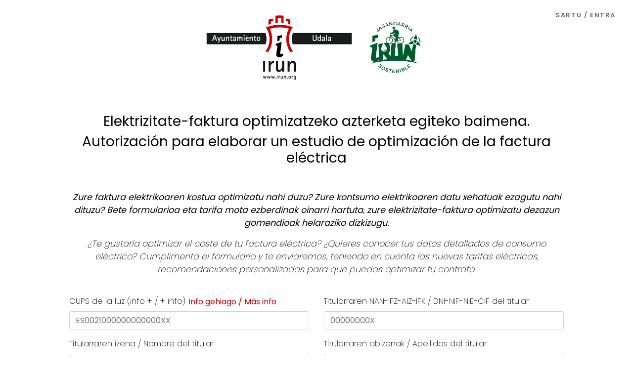

--- FILE ---
content_type: text/html; charset=UTF-8
request_url: https://irun-comerciosostenible.pylon.market/
body_size: 18996
content:
<!DOCTYPE html>
<html lang="es-eu">
    <head>
        <meta charset="utf-8">
        <meta name="viewport" content="width=device-width, initial-scale=1">
        <meta name="csrf-token" content="ouYSATpD8PdCcQTypzPoNRbcfuzeMLxwPzYoxIzL">

        <title>Ayto. Irún - Comercio sostenible</title>

        <link rel="apple-touch-icon" sizes="57x57" href="https://irun-comerciosostenible.pylon.market/images/favicon/apple-icon-57x57.png">
        <link rel="apple-touch-icon" sizes="60x60" href="https://irun-comerciosostenible.pylon.market/images/favicon/apple-icon-60x60.png">
        <link rel="apple-touch-icon" sizes="72x72" href="https://irun-comerciosostenible.pylon.market/images/favicon/apple-icon-72x72.png">
        <link rel="apple-touch-icon" sizes="76x76" href="https://irun-comerciosostenible.pylon.market/images/favicon/apple-icon-76x76.png">
        <link rel="apple-touch-icon" sizes="114x114" href="https://irun-comerciosostenible.pylon.market/images/favicon/apple-icon-114x114.png">
        <link rel="apple-touch-icon" sizes="120x120" href="https://irun-comerciosostenible.pylon.market/images/favicon/apple-icon-120x120.png">
        <link rel="apple-touch-icon" sizes="144x144" href="https://irun-comerciosostenible.pylon.market/images/favicon/apple-icon-144x144.png">
        <link rel="apple-touch-icon" sizes="152x152" href="https://irun-comerciosostenible.pylon.market/images/favicon/apple-icon-152x152.png">
        <link rel="apple-touch-icon" sizes="180x180" href="https://irun-comerciosostenible.pylon.market/images/favicon/apple-icon-180x180.png">
        <link rel="icon" type="image/png" sizes="192x192"  href="https://irun-comerciosostenible.pylon.market/images/favicon/android-icon-192x192.png">
        <link rel="icon" type="image/png" sizes="32x32" href="https://irun-comerciosostenible.pylon.market/images/favicon/favicon-32x32.png">
        <link rel="icon" type="image/png" sizes="96x96" href="https://irun-comerciosostenible.pylon.market/images/favicon/favicon-96x96.png">
        <link rel="icon" type="image/png" sizes="16x16" href="https://irun-comerciosostenible.pylon.market/images/favicon/favicon-16x16.png">
        <link rel="manifest" href="https://irun-comerciosostenible.pylon.market/images/favicon/manifest.json">
        <meta name="msapplication-TileColor" content="#ffffff">
        <meta name="msapplication-TileImage" content="https://irun-comerciosostenible.pylon.market/images/favicon/ms-icon-144x144.png">
        <meta name="theme-color" content="#ffffff">

        <!-- JavaScript -->
        <script src="https://code.jquery.com/jquery-3.4.1.min.js"></script>
        <script src="https://cdnjs.cloudflare.com/ajax/libs/bootstrap-3-typeahead/4.0.1/bootstrap3-typeahead.min.js"></script>
        <script src="https://cdnjs.cloudflare.com/ajax/libs/twitter-bootstrap/4.4.1/js/bootstrap.min.js"></script>
        <script src="https://cdnjs.cloudflare.com/ajax/libs/twitter-bootstrap/4.4.1/js/bootstrap.bundle.min.js"></script>

        <script src="https://unpkg.com/dropzone@5/dist/min/dropzone.min.js"></script>
        <script src="https://irun-comerciosostenible.pylon.market/js/spanish-id-validator.js"></script>
        <script src="https://irun-comerciosostenible.pylon.market/js/custom.js?v1.5"></script>

        <!-- Fonts -->
        <link href="https://fonts.googleapis.com/css?family=Nunito:200,600" rel="stylesheet">
        <link rel="preconnect" href="https://fonts.gstatic.com">
        <link href="https://fonts.googleapis.com/css2?family=Poppins:wght@200;400;600&display=swap" rel="stylesheet">
        <link href="https://irun-comerciosostenible.pylon.market/vendor/fontawesome-free/css/all.min.css" rel="stylesheet" type="text/css">

        <!-- Styles -->
        <link rel="stylesheet" href="https://irun-comerciosostenible.pylon.market/css/app.css">
        <link rel="stylesheet" href="https://cdnjs.cloudflare.com/ajax/libs/twitter-bootstrap/4.4.1/css/bootstrap.min.css">
        <link rel="stylesheet" href="https://unpkg.com/dropzone@5/dist/min/dropzone.min.css" type="text/css" />
        <style>
            html, body {
                background-color: #fff;
                color: #000;
                font-family: 'Poppins', sans-serif;
                font-weight: 200;
                height: 100vh;
                margin: 0;
            }

            .full-height {
                height: 100vh;
            }

            .flex-center {
                align-items: center;
                display: flex;
                justify-content: center;
            }

            .position-ref {
                position: relative;
            }

            .top-right {
                position: absolute;
                right: 10px;
                top: 18px;
            }

            .content {
                width: 1000px;
                max-width: 90%;
                margin-bottom: 5em;
            }
            h4{
                text-align: center;
            }

            .title {
                font-size: 84px;
                margin-bottom: 0.5em;
                text-align: center;
            }
            .title img{
                width: 100%;
                max-width: 492px;
                margin-bottom: -16px;
            }

            .form-iframe{
                width: 900px;
                max-width: 100%;
                margin: 0 auto;
            }

            .links > a {
                color: #636b6f;
                padding: 0 25px;
                font-size: 13px;
                font-weight: 600;
                letter-spacing: .1rem;
                text-decoration: none;
                text-transform: uppercase;
            }

            .m-b-md {
                margin-bottom: 30px;
            }
            .btn-landing{
                background-color: #ca0003;
                color: white;
            }
            .btn-link{
                color: #ca0003;
            }
            .btn-link:hover{
                color: #ca0003;
            }
            .btn-landing2{
                background-color: #000000;
                color: #ca0003;
            }
            .p-normal{
                text-align: justify;
            }
            canvas{
                display: block;
                max-width: 100%;
                padding: .375rem .75rem;
                font-size: .9rem;
                line-height: 1.6;
                color: #495057;
                background-color: #fff;
                background-clip: padding-box;
                border: 1px solid #ced4da;
                border-radius: .25rem;
            }
            .signature-pad--actions{
                margin-top: 1em;
            }
            .canvas-status-done{
                margin-left: 1em;
                color: rgb(81,178,92);
            }
            .canvas-status-error{
                margin-left: 1em;
                color: rgb(238,22,45);
            }
            .info-section{
                margin-top: 4em;
            }
            a, a:visited, a:hover, a:active{
                color: #ca0003;
            }
            .pre-info{
                margin-top: 3em;
                font-size: 1.1em;
            }
            .pre-info h6{
                text-align: center;
                font-weight: bold;
            }
            small{
                font-size: 0.8rem;
            }
            .custom-file-input:lang(es)~ .custom-file-label:after{content:"Elegir"}
            .custom-file-input:lang(cat)~ .custom-file-label:after{content:"Tria"}

            .tooltip { pointer-events: none; }

            .dropzone{
                border: 1px solid lightgrey;
                border-radius: 5px;
            }
            
        </style>
    </head>
    <body>
        
                <script>

            window.addEventListener( "pageshow", function ( event ) {
                var historyTraversal = event.persisted || 
                                        ( typeof window.performance != "undefined" && 
                                            window.performance.navigation.type === 2 );
                if ( historyTraversal ) {
                    // Handle page restore.
                    window.location.reload();
                }
            });
            $('body').bind('click dblclick',
            function(e){
                var elemID = e.target.id;
                var csrfToken = 'ouYSATpD8PdCcQTypzPoNRbcfuzeMLxwPzYoxIzL';
                $.ajaxSetup({
                            headers: {
                                'X-CSRF-TOKEN': csrfToken,
                                'Accept': 'application/json'
                            }
                        });
        
                $.ajax({
                    type: 'GET',
                    url: '/interaction/' + elemID ,
                    success: function (data) {
                        console.log(data);
                    }
                })
            });

            $(document).on("click", "a", function(){
                var webURL = "" + this;
                var csrfToken = 'ouYSATpD8PdCcQTypzPoNRbcfuzeMLxwPzYoxIzL';
                $.ajaxSetup({
                            headers: {
                                'X-CSRF-TOKEN': csrfToken,
                                'Accept': 'application/json'
                            }
                        });
        
                $.ajax({
                    type: 'GET',
                    url: '/lastInteraction',
                    data: { 
                        web: webURL 
                    },
                    success: function (data) {
                        console.log(data);
                    }
                })
            });
            
        </script>
                <div class="flex-center position-ref">
                            <div class="top-right links">
                                                            

                                            <a href="https://irun-comerciosostenible.pylon.market/login">Sartu / Entra</a>

                                                            </div>
                        <div class="content">
                    <div class="title">
        <img src="https://irun-comerciosostenible.pylon.market/storage/images/logo/logo-completo-irun-doble.png" alt="">
    </div>
    <h4></h4>
    <div class="row pre-info">
        <div class="col-12">
            <h3 style="text-align: center;">Elektrizitate-faktura optimizatzeko azterketa egiteko baimena.</h3><h3 style="text-align: center;">Autorización para elaborar un estudio de optimización de la factura eléctrica</h3><p style="text-align: center;"><br></p><p style="text-align: center;"><strong><em>Zure faktura elektrikoaren kostua optimizatu nahi duzu?&nbsp;</em><em>Zure kontsumo elektrikoaren datu xehatuak ezagutu nahi dituzu?&nbsp;</em><em>Bete formularioa eta tarifa mota ezberdinak oinarri hartuta, zure elektrizitate-faktura optimizatu dezazun gomendioak helaraziko dizkizugu.</em></strong><br></p><p style="text-align: center; "><em>¿Te gustaría optimizar el coste de tu factura eléctrica? ¿Quieres conocer tus datos detallados de consumo eléctrico?&nbsp;</em><em>Cumplimenta el formulario y te enviaremos, teniendo en cuenta las nuevas tarifas eléctricas, recomendaciones personalizadas para que puedas optimizar tu contrato.</em><br></p>
        </div>
    </div>

    <div class="form-iframe" style="width: 1290px">
                
        
                <br>

        
        <form method="POST" action="https://irun-comerciosostenible.pylon.market/form/idioma/es-eu" accept-charset="UTF-8" id="mainForm" name="mainForm" enctype="multipart/form-data"><input name="_token" type="hidden" value="ouYSATpD8PdCcQTypzPoNRbcfuzeMLxwPzYoxIzL">

                        
            <div class="row">
                <div id="cups-part" class="col-md-6 col-sm-12">
        <div id="cups-form" class="form-group">
            <label for="cups" class="awesome">CUPS de la luz (info + / + info)</label> <button type="button" class="btn btn-link" style="padding: 0;" id="infoCups" data-toggle="modal" data-target="#infoCupsModal">Info gehiago / Más info</button>
            <input class="form-control" id="cups1" aria-describedby="cupsHelp" placeholder="ES0021000000000000XX" oninput="addFormDSO(1)" required onKeyup="checkform()" name="cups[1]" type="text" value="">
                    </div>
    </div>
                 
                    <div id="dni-part" class="col-md-6 col-sm-12">
    <div id="dni-form" class="form-group">
        <label for="dni" class="awesome">Titularraren NAN-IFZ-AIZ-IFK / DNI-NIF-NIE-CIF del titular</label>
        <input class="form-control" id="dni1" aria-describedby="dniHelp" placeholder="00000000X" required oninput="addFormDSO(1)" onKeyup="checkform()" name="dni[1]" type="text" value="">
            </div>
</div>                            </div>
            <div class="row" id="col-name-surname">
                <div class="col-md-6 col-sm-12" id="col-name">
        <div class="form-group">
            <label for="name" class="awesome">Titularraren izena / Nombre del titular</label>
            <input class="form-control" id="name1" aria-describedby="nameHelp" placeholder="Titularraren izena / Nombre del titular" required onKeyup="checkform()" name="name[1]" type="text" value="">
            <!--<small id="emailHelp" class="form-text text-muted">We'll never share your email with anyone else.</small>-->
                    </div>
    </div>
    <div class="col-md-6 col-sm-12" id="col-surname">
        <div class="form-group">
            <label for="surname" class="awesome">Titularraren abizenak / Apellidos del titular</label>
            <input class="form-control" id="surname1" aria-describedby="surnameHelp" placeholder="Titularraren abizenak / Apellidos del titular" required onKeyup="checkform()" name="surname[1]" type="text" value="">
                    </div>
    </div>
                <script>

    $('#tariff').change(onTariffChange);

    initAutocompleteLocalities($('#town'));
    
    function initAutocompleteLocalities(elem) {
        elem.typeahead({
            items: 10,
            minLength: 2,
            source: function (query, process) {
                var csrfToken = 'ouYSATpD8PdCcQTypzPoNRbcfuzeMLxwPzYoxIzL';

                $.ajaxSetup({
                    headers: {
                        'X-CSRF-TOKEN': csrfToken,
                        'Accept': 'application/json'
                    }
                });

                $.ajax({
                    type: 'GET',
                    url: '/localities?name=' + encodeURIComponent(query.toLowerCase()) ,
                    success: function (data) {
                        var toShow = [];

                        var ids = Object.keys(data);
                        ids.forEach(function (id) {
                            toShow.push({
                                id: id,
                                name: data[id].formatted_address,
                                postal_code: data[id].postal_code,
                            })
                        });

                        return process(toShow);
                    }
                })
            },
            matcher: function (item) {
                return true;
            },
            afterSelect: function (itemSelected) {
                $('#locality').val(itemSelected.postal_code);
            }
        })

        elem.keydown(function() {
            var current = elem.typeahead("getActive");
            if (current) {
                // Some item from your model is active!
                if (current.name === elem.val()) {
                    // This means the exact match is found. Use toLowerCase() if you want case insensitive match.
                } else {
                    $('#locality').removeAttr('value');
                }
            } else {
                // Nothing is active so it is a new value (or maybe empty value)
            }
        });
    }

    function onTariffChange() {
        var kwpPart = $('#kwp-part');
        if ($('#tariff').val() === '30A') {
            if ($('#kwp-form-2').children().length <= 0)
                kwpPart.append(kwpForm2);
                
            if ($('#kwp-form-3').length <= 0)
                kwpPart.append(kwpForm3);
        } else {
            $('#kwp-form-2').remove();
            $('#kwp-form-3').remove();
        }
    }
</script>            </div>

            
                            <div class="row">
                    <input id="idDocumentType1" name="idDocumentType[1]" type="hidden" value="99">
                    
                    <div class="col-md-4 col-sm-12">
    <div class="form-group">
        <label for="email" class="awesome">Helbidea elektronikoa / Correo electr&oacute;nico</label>
        <input class="form-control" id="email1" aria-describedby="emailHelp" placeholder="adibidea@adibidea.eus / ejemplo@ejemplo.es" onKeyup="checkform()" name="email" type="email" value="">
            </div>
</div>                      
                    <div class="col-md-4 col-sm-12">
    <div class="form-group">
        <label for="phone" class="awesome">Telefono mugikorra / Tel&eacute;fono m&oacute;vil</label>
        <div class="input-group">
            <div class="input-group-prepend">
                <select class="custom-select" id="dialCode1" aria-describedby="dialCodeHelp" name="dialCode"><option value="+ 345">+ 345</option><option value="+0">+0</option><option value="+1">+1</option><option value="+7">+7</option><option value="+20">+20</option><option value="+27">+27</option><option value="+30">+30</option><option value="+31">+31</option><option value="+32">+32</option><option value="+33">+33</option><option value="+34" selected="selected">+34</option><option value="+36">+36</option><option value="+39">+39</option><option value="+40">+40</option><option value="+41">+41</option><option value="+43">+43</option><option value="+44">+44</option><option value="+45">+45</option><option value="+46">+46</option><option value="+47">+47</option><option value="+48">+48</option><option value="+49">+49</option><option value="+51">+51</option><option value="+52">+52</option><option value="+53">+53</option><option value="+54">+54</option><option value="+55">+55</option><option value="+56">+56</option><option value="+57">+57</option><option value="+58">+58</option><option value="+60">+60</option><option value="+61">+61</option><option value="+62">+62</option><option value="+63">+63</option><option value="+64">+64</option><option value="+65">+65</option><option value="+66">+66</option><option value="+81">+81</option><option value="+82">+82</option><option value="+84">+84</option><option value="+86">+86</option><option value="+90">+90</option><option value="+91">+91</option><option value="+92">+92</option><option value="+93">+93</option><option value="+94">+94</option><option value="+95">+95</option><option value="+98">+98</option><option value="+211">+211</option><option value="+212">+212</option><option value="+213">+213</option><option value="+216">+216</option><option value="+218">+218</option><option value="+220">+220</option><option value="+221">+221</option><option value="+222">+222</option><option value="+223">+223</option><option value="+224">+224</option><option value="+225">+225</option><option value="+226">+226</option><option value="+227">+227</option><option value="+228">+228</option><option value="+229">+229</option><option value="+230">+230</option><option value="+231">+231</option><option value="+232">+232</option><option value="+233">+233</option><option value="+234">+234</option><option value="+235">+235</option><option value="+236">+236</option><option value="+237">+237</option><option value="+238">+238</option><option value="+239">+239</option><option value="+240">+240</option><option value="+241">+241</option><option value="+242">+242</option><option value="+243">+243</option><option value="+244">+244</option><option value="+245">+245</option><option value="+246">+246</option><option value="+248">+248</option><option value="+249">+249</option><option value="+250">+250</option><option value="+251">+251</option><option value="+252">+252</option><option value="+253">+253</option><option value="+254">+254</option><option value="+255">+255</option><option value="+256">+256</option><option value="+257">+257</option><option value="+258">+258</option><option value="+260">+260</option><option value="+261">+261</option><option value="+262">+262</option><option value="+263">+263</option><option value="+264">+264</option><option value="+265">+265</option><option value="+266">+266</option><option value="+267">+267</option><option value="+268">+268</option><option value="+269">+269</option><option value="+290">+290</option><option value="+291">+291</option><option value="+297">+297</option><option value="+298">+298</option><option value="+299">+299</option><option value="+350">+350</option><option value="+351">+351</option><option value="+352">+352</option><option value="+353">+353</option><option value="+354">+354</option><option value="+355">+355</option><option value="+356">+356</option><option value="+357">+357</option><option value="+358">+358</option><option value="+359">+359</option><option value="+370">+370</option><option value="+371">+371</option><option value="+372">+372</option><option value="+373">+373</option><option value="+374">+374</option><option value="+375">+375</option><option value="+376">+376</option><option value="+377">+377</option><option value="+378">+378</option><option value="+379">+379</option><option value="+380">+380</option><option value="+381">+381</option><option value="+382">+382</option><option value="+383">+383</option><option value="+385">+385</option><option value="+386">+386</option><option value="+387">+387</option><option value="+389">+389</option><option value="+420">+420</option><option value="+421">+421</option><option value="+423">+423</option><option value="+500">+500</option><option value="+501">+501</option><option value="+502">+502</option><option value="+503">+503</option><option value="+504">+504</option><option value="+505">+505</option><option value="+506">+506</option><option value="+507">+507</option><option value="+508">+508</option><option value="+509">+509</option><option value="+590">+590</option><option value="+591">+591</option><option value="+592">+592</option><option value="+593">+593</option><option value="+594">+594</option><option value="+595">+595</option><option value="+596">+596</option><option value="+597">+597</option><option value="+598">+598</option><option value="+599">+599</option><option value="+670">+670</option><option value="+672">+672</option><option value="+673">+673</option><option value="+674">+674</option><option value="+675">+675</option><option value="+676">+676</option><option value="+677">+677</option><option value="+678">+678</option><option value="+679">+679</option><option value="+680">+680</option><option value="+681">+681</option><option value="+682">+682</option><option value="+683">+683</option><option value="+685">+685</option><option value="+686">+686</option><option value="+687">+687</option><option value="+688">+688</option><option value="+689">+689</option><option value="+690">+690</option><option value="+691">+691</option><option value="+692">+692</option><option value="+850">+850</option><option value="+852">+852</option><option value="+853">+853</option><option value="+855">+855</option><option value="+856">+856</option><option value="+880">+880</option><option value="+886">+886</option><option value="+960">+960</option><option value="+961">+961</option><option value="+962">+962</option><option value="+963">+963</option><option value="+964">+964</option><option value="+965">+965</option><option value="+966">+966</option><option value="+967">+967</option><option value="+968">+968</option><option value="+970">+970</option><option value="+971">+971</option><option value="+972">+972</option><option value="+973">+973</option><option value="+974">+974</option><option value="+975">+975</option><option value="+976">+976</option><option value="+977">+977</option><option value="+992">+992</option><option value="+993">+993</option><option value="+994">+994</option><option value="+995">+995</option><option value="+996">+996</option><option value="+998">+998</option><option value="+1242">+1242</option><option value="+1246">+1246</option><option value="+1264">+1264</option><option value="+1268">+1268</option><option value="+1284">+1284</option><option value="+1340">+1340</option><option value="+1441">+1441</option><option value="+1473">+1473</option><option value="+1649">+1649</option><option value="+1664">+1664</option><option value="+1670">+1670</option><option value="+1671">+1671</option><option value="+1684">+1684</option><option value="+1758">+1758</option><option value="+1767">+1767</option><option value="+1784">+1784</option><option value="+1849">+1849</option><option value="+1868">+1868</option><option value="+1869">+1869</option><option value="+1876">+1876</option><option value="+1939">+1939</option></select>
            </div>
            <input class="form-control" id="phone1" aria-describedby="phoneHelp" placeholder="600000000" onKeyup="checkform()" name="phone[1]" type="tel" value="">
        </div>
            </div>
</div>                                    
                                                        </div> 
                
                <span id="addPassword1">
    </span>                        
            
            <div class="row">
        <div class="col-12">
            <div class="form-group" id="reportLangGroup">
                <label for="reportLang" class="awesome" title="forms.reportLangInfo">Zein hizkuntzatan jaso nahi duzu txostena? / &iquest;En qu&eacute; idioma quieres recibir el informe?</label>
                                <select class="custom-select" id="reportLang1" aria-describedby="reportLangHelp" name="reportLang[1]"><option value="es">Castellano</option><option value="eu">Euskara</option></select>
            </div>
        </div>
    </div>

            
            <div class="form-group">
                <div class="form-check">
                    <input class="form-check-input" id="termsAndConditions1" required onClick="checkform()" name="terms" type="checkbox" value="Accept terms and conditions">
                    <label class="form-check-label" for="defaultCheck1">
                        
                        <p>Baimena ematen diot Horizon Proyectos Energéticos SL-ri (B12949459):</p><ol><li>Adierazitako hornidura-puntuari dagozkion kontsumo-datuak kontsultatzeko.</li><li>Nik emandako kontsumo-datuak erabiltzea, energiarekin lotutako zerbitzu pertsonalizatuak eskaintzeko; zehazki, tarifa eta potentzia optimizatzeko azterketa bat.<br></li></ol><p>Informazio gehiago nahi izanez gero, kontsulta ezazu gure <a href="https://drive.google.com/file/d/1y4geMvIbhS9QfeTBbCXncOlnxPwVjh5W/view">Pribatutasun Politika</a>, Datuak Babesteko Europako Erregelamenduaren (2016/679/EB Erregelamendua) eta Datu Pertsonalak Babesteari eta eskubide digitalak bermatzeari buruzko abenduaren 5eko 3/2018 Legearen arabera.</p><p><font>

</font><em><u><strong>OHARRA:</strong></u> Irungo Udalak Horizon Proyectos
Energéticos SL (B12949459) enpresak eskaintzen duen</em><em>Pylon Market</em><em> tresnaren
zerbitzuak kontratatu ditu, egungo faktura elektrikoa optimizatu eta/edo
autokontsumo-instalazioa dimentsionatu nahi duten pertsona eta enpresek doako
diagnostiko pertsonalizatua jaso ahal izan dezaten.</em></p><p><em>

Interesdunak, bere borondatez,
berariazko baimena ematen du bere datuak tratatzeko, bai eta hirugarrenenak
diren eta formularioan emateko legitimazioa duen datu pertsonalak tratatzeko
ere. Datu horiek Horizon Proyectos Energéticos SL enpresaren datu-baseetan
sartzen dira. Enpresa horrek tratamenduaren arduradun gisa jarduten du, eta
bere gain hartzen ditu datu pertsonalen arloan indarrean dagoen legediak
ezarritako betebehar eta konpromiso guztiak.</em></p><p><em>

Tratamenduaren arduradunak ez baditu
behar bezala erantzuten datuen babesaren arloko eskubideei buruzko
erreklamazioak, Irungo Udaleko Datuak Babesteko Ordezkariari jakinarazi ahal
izango dio, helbide elektroniko honetan:&nbsp;</em><a href="/cdn-cgi/l/email-protection#8de9fde9cde4fff8e3a3e2ffea"><em><span class="__cf_email__" data-cfemail="51352135113823243f7f3e2336">[email&#160;protected]</span></em></a><em> edo, zuzenean, Datuak
Babesteko Espainiako Bulegoan erreklamatu ahal izango du.</em></p><p><font>

</font><br></p><p>Autorizo a Horizon Proyectos Energéticos SL (B12949459) a:</p><ol><li>Consultar los datos de consumo correspondientes al punto de suministro indicado.</li><li>Utilizar los datos de consumo suministrados por mi parte, para ofrecerme servicios personalizados relacionados con la energía, en concreto un estudio de optimización de tarifa y potencia.<br></li></ol><p>Para mayor información consulte nuestra <a href="https://drive.google.com/file/d/1y4geMvIbhS9QfeTBbCXncOlnxPwVjh5W/view">Política de Privacidad</a>, de acuerdo con el Reglamento Europeo de Protección de Datos (Reglamento 2016/679/UE) y la Ley 3/2018, de 5 de diciembre, de Protección de datos personales y garantía de los derechos digitales.</p><p><em><strong>

<u>NOTA</u>:</strong> El Ayuntamiento de Irun ha contratado los
servicios de la herramienta</em><em>Pylon Market</em><em> ofrecida por la empresa Horizon
Proyectos Energéticos SL (B12949459), de manera que aquellas personas y
empresas interesadas en optimizar su factura eléctrica actual y/o dimensionar su
instalación de autoconsumo, puedan recibir un diagnóstico personalizado
gratuito.</em></p><p><em>

El interesado/a presta
voluntariamente su consentimiento expreso para el tratamiento de sus datos, así
como de los datos personales proporcionados que pertenezcan a terceros y de los
cuales disponga legitimación para proporcionarlos en el formulario. Estos datos
se incorporan a las bases de datos de Horizon Proyectos Energéticos SL que actúa
como responsable del tratamiento y asume todas las obligaciones y compromisos
establecidos por la vigente legislación en materia de datos de carácter
personal.</em></p><p><em>

En el caso de que el responsable de
tratamiento no atendiese debidamente las reclamaciones relativas a los derechos
en materia de protección de datos, podrá comunicarlo al Delegado de Protección
de Datos del Ayuntamiento de Irun en el e-mail&nbsp;</em><a href="/cdn-cgi/l/email-protection#80e4f0e4c0e9f2f5eeaeeff2e7"><em><span class="__cf_email__" data-cfemail="2f4b5f4b6f465d5a4101405d48">[email&#160;protected]</span></em></a><em> o reclamar directamente ante
la Agencia Española de Protección de Datos.</em></p><p><font>

<br></font></p>
                    </label>
                </div>
            </div>
            <div class="row">
                <div class="col-md-6 col-lg-6 col-12">
                    <div class="form-group">
                        <label for="sign" class="awesome">Sinadura / Firma</label>
                        <div id="signature-pad" class="jay-signature-pad">
                            <div class="jay-signature-pad--body">
                                <canvas id="jay-signature-pad" width=500 height=250></canvas>
                            </div>
                            <div class="signature-pad--footer txt-center">
                                <!--<div class="description"><strong> SIGN ABOVE </strong></div>-->
                                <div class="signature-pad--actions txt-center">
                                    <div>
                                        <button type="button" class="btn btn-landing" data-action="clear" id="clearBtn">Ezabatu / Limpiar</button>
                                        <button type="button" class="btn btn-landing2" data-action="save" id="saveBtn" onclick='checkform("signImage")'>Gorde / Guardar</button>
                                        <span id="canvas-status" class="canvas-status-error">Gorde gabeko sinadura / Firma no guardada</span>
                                    </div>
                                </div>
                            </div>
                        </div>
                                            </div>
                </div>
            </div>

            <input id="signImage" name="signImage" type="hidden">

            
            <input id="webForm" name="webForm" type="hidden" value="1">
            <input id="formType" name="formType" type="hidden" value="normal">

            
            <a class="btn btn-landing btn-lg btn-block disabled" id="authForm" href="https://irun-comerciosostenible.pylon.market/form"
                onclick="event.preventDefault();
                            document.getElementById('mainForm').submit();" style="color: #fff;">
                                            Bidali / Enviar
                                </a>
            </form>
    </div>

    <div class="links">

    </div>
    <div class="modal fade" id="infoCupsModal" tabindex="-1" role="dialog" aria-labelledby="infoCupsModalLabel" aria-hidden="true">
        <div class="modal-dialog" role="document">
            <div class="modal-content">
                <div class="modal-header">
                    <h5 class="modal-title" id="infoCupsModalLabel">¿Qué és el CUPS? / Zer da CUPS?</h5>
                    <button type="button" class="close" data-dismiss="modal" aria-label="Close">
                        <span aria-hidden="true">&times;</span>
                    </button>
                </div>
                <div class="modal-body">
                    <p>
                        20 karaktere dituen kode alfanumerikoa da, "ES" tik hasi eta 2 letrekin amaitzen dena. Zure argi- fakturan aurki dezakezu.<br>Es un código alfanumérico de 20 caracteres que comienza por ES y termina con 2 letras. Podrás encontrarlo en tu factura de la luz.
                    </p>
                    <p>
                        Adibidea / Ejemplo:<br><srong>ES0021000000000000XX</strong>
                    </p>
                    <img src="https://irun-comerciosostenible.pylon.market/images/ej-factura-endesa.png" width="100%">
                </div>
                <div class="modal-footer">
                    <button type="button" class="btn btn-secondary" data-dismiss="modal">Cerrar</button>
                </div>
            </div>
        </div>
    </div>
    <div class="modal fade" id="infoDocumentModal" tabindex="-1" role="dialog" aria-labelledby="infoDocumentModalLabel" aria-hidden="true">
        <div class="modal-dialog" role="document">
            <div class="modal-content">
                <div class="modal-header">
                    <h5 class="modal-title" id="infoDocumentModalLabel">¿Cómo adjuntar las imágenes? / Nola erantsi irudiak?</h5>
                    <button type="button" class="close" data-dismiss="modal" aria-label="Close">
                        <span aria-hidden="true">&times;</span>
                    </button>
                </div>
                <div class="modal-body">
                    <img src="https://irun-comerciosostenible.pylon.market/images/good-dni.jpg" width="100%">
                    <p>
                        Asegúrese antes que: / Saiatu berriro. Ziurtatu aurretik:
            <ul>
                <li>Los archivos adjuntos son legibles, y las imágenes están encuadradas y solo aparece el documento. / Fitxategi erantsiak irakurgarriak dira, eta irudiak enkoadratuta daude eta dokumentua bakarrik agertzen da.</li>
                <li>El documento está en vigor, y se corresponde con el titular del suministro eléctrico. / Dokumentua indarrean dago, eta hornidura elektrikoaren titularrari dagokio.</li>
                <li>Los datos “nombre y apellidos” o “razón social” introducidos en el formulario son idénticos a los datos que aparecen en el documento. / Formularioan sartutako izen-abizenak edo sozietatearen izena dokumentuan agertzen diren datuen berdinak dira.</li>
            </ul>
        
                    </p>                    
                </div>
                <div class="modal-footer">
                    <button type="button" class="btn btn-secondary" data-dismiss="modal">Cerrar</button>
                </div>
            </div>
        </div>
    </div>	
    <script data-cfasync="false" src="/cdn-cgi/scripts/5c5dd728/cloudflare-static/email-decode.min.js"></script><script>
            $(function() {
                $('#authForm').click(function() {
                    $(this).addClass("disabled");
                                            $(this).html("<i class='fas fa-sync fa-spin'></i> Bidaltzen / Enviando");
                                    });
            })
           function checkform(element = '')
            {
                var timeToExecute = 1000;
                if(element == 'signImage') timeToExecute = 500;
                
                setTimeout(function() {
                    var f = document.forms["mainForm"].elements;
                    var cansubmit = true;

                                            var dniIsRequired = 'none';
                    
                                            var invoiceRequired = 'none';
                    
                    for (var i = 0; i < f.length; i++) {
                        if (f[i].value.length == 0 && (f[i].id != 'clearBtn' && f[i].id != 'saveBtn' && f[i].id != 'infoCups' && f[i].id != 'addNewForm-btn' && f[i].id != 'address-floor' && f[i].id != invoiceRequired && f[i].id != dniIsRequired)){
                            cansubmit = false;
                            $('#' + f[i].id).addClass('is-invalid');
                            if(f[i].id  == 'hashUploadedInvoices'){
                                $('#invoices-dropzone').css("border", "1px solid red");
                                console.log(f[i].id);
                            }
                        }else{
                            if (f[i].id != '') {
                                $('#' + f[i].id).removeClass('is-invalid');
                            }
                            if(f[i].id  == 'hashUploadedInvoices'){
                                $('#invoices-dropzone').css("border", "1px solid lightgrey");
                            }
                        }
                        if (!document.getElementById('termsAndConditions1').checked){
                            cansubmit = false;
                            $('#termsAndConditions1').addClass('is-invalid');
                        }else{
                            $('#termsAndConditions1').removeClass('is-invalid');
                        }
                        console.log(f[i].value.length, f[i].id, cansubmit);
                    }
                    
                    console.log(cansubmit);
                    
                    if (cansubmit) {
                        document.getElementById('authForm').classList.remove("disabled");
                    }else{
                        document.getElementById('authForm').classList.add("disabled");
                    }
                }, timeToExecute);
            }
    </script>
            </div>
        </div>
                
        <script src="https://cdn.jsdelivr.net/npm/signature_pad@2.3.2/dist/signature_pad.min.js"></script>
        <script src="https://cdnjs.cloudflare.com/ajax/libs/signature_pad/1.5.3/signature_pad.min.js"></script>
        <script>
            console.log('https://irun-comerciosostenible.pylon.market/idioma/');
            $(document).on('change', "#textLang", function() {
                var lang = $(this).val();
                window.location = "https://irun-comerciosostenible.pylon.market/idioma/" + lang;
            });
            var wrapper = document.getElementById("signature-pad");
            var clearButton = wrapper.querySelector("[data-action=clear]");
            var saveButton = wrapper.querySelector("[data-action=save]");
            var canvas = wrapper.querySelector("canvas");
            var signaturePad = new SignaturePad(canvas, {
                backgroundColor: 'rgb(255, 255, 255)'
            });
            // Adjust canvas coordinate space taking into account pixel ratio,
            // to make it look crisp on mobile devices.
            // This also causes canvas to be cleared.

            function resizeCanvas() {
                // When zoomed out to less than 100%, for some very strange reason,
                // some browsers report devicePixelRatio as less than 1
                // and only part of the canvas is cleared then.
                var ratio =  Math.max(window.devicePixelRatio || 1, 1);
                // This part causes the canvas to be cleared
                canvas.width = canvas.offsetWidth * ratio;
                canvas.height = canvas.offsetHeight * ratio;
                canvas.getContext("2d").scale(ratio, ratio);
                // This library does not listen for canvas changes, so after the canvas is automatically
                // cleared by the browser, SignaturePad#isEmpty might still return false, even though the
                // canvas looks empty, because the internal data of this library wasn't cleared. To make sure
                // that the state of this library is consistent with visual state of the canvas, you
                // have to clear it manually.
                signaturePad.clear();
            }
            // On mobile devices it might make more sense to listen to orientation change,
            // rather than window resize events.
            /*
            window.onresize = resizeCanvas;
            resizeCanvas();
            */

            window.mobileAndTabletcheck = function() {
                var check = false;
                (function(a){
                    if(/(android|bb\d+|meego).+mobile|avantgo|bada\/|blackberry|blazer|compal|elaine|fennec|hiptop|iemobile|ip(hone|od)|iris|kindle|lge |maemo|midp|mmp|mobile.+firefox|netfront|opera m(ob|in)i|palm( os)?|phone|p(ixi|re)\/|plucker|pocket|psp|series(4|6)0|symbian|treo|up\.(browser|link)|vodafone|wap|windows ce|xda|xiino|android|playbook|silk/i.test(a)||/1207|6310|6590|3gso|4thp|50[1-6]i|770s|802s|a wa|abac|ac(er|oo|s\-)|ai(ko|rn)|al(av|ca|co)|amoi|an(ex|ny|yw)|aptu|ar(ch|go)|as(te|us)|attw|au(di|\-m|r |s )|avan|be(ck|ll|nq)|bi(lb|rd)|bl(ac|az)|br(e|v)w|bumb|bw\-(n|u)|c55\/|capi|ccwa|cdm\-|cell|chtm|cldc|cmd\-|co(mp|nd)|craw|da(it|ll|ng)|dbte|dc\-s|devi|dica|dmob|do(c|p)o|ds(12|\-d)|el(49|ai)|em(l2|ul)|er(ic|k0)|esl8|ez([4-7]0|os|wa|ze)|fetc|fly(\-|_)|g1 u|g560|gene|gf\-5|g\-mo|go(\.w|od)|gr(ad|un)|haie|hcit|hd\-(m|p|t)|hei\-|hi(pt|ta)|hp( i|ip)|hs\-c|ht(c(\-| |_|a|g|p|s|t)|tp)|hu(aw|tc)|i\-(20|go|ma)|i230|iac( |\-|\/)|ibro|idea|ig01|ikom|im1k|inno|ipaq|iris|ja(t|v)a|jbro|jemu|jigs|kddi|keji|kgt( |\/)|klon|kpt |kwc\-|kyo(c|k)|le(no|xi)|lg( g|\/(k|l|u)|50|54|\-[a-w])|libw|lynx|m1\-w|m3ga|m50\/|ma(te|ui|xo)|mc(01|21|ca)|m\-cr|me(rc|ri)|mi(o8|oa|ts)|mmef|mo(01|02|bi|de|do|t(\-| |o|v)|zz)|mt(50|p1|v )|mwbp|mywa|n10[0-2]|n20[2-3]|n30(0|2)|n50(0|2|5)|n7(0(0|1)|10)|ne((c|m)\-|on|tf|wf|wg|wt)|nok(6|i)|nzph|o2im|op(ti|wv)|oran|owg1|p800|pan(a|d|t)|pdxg|pg(13|\-([1-8]|c))|phil|pire|pl(ay|uc)|pn\-2|po(ck|rt|se)|prox|psio|pt\-g|qa\-a|qc(07|12|21|32|60|\-[2-7]|i\-)|qtek|r380|r600|raks|rim9|ro(ve|zo)|s55\/|sa(ge|ma|mm|ms|ny|va)|sc(01|h\-|oo|p\-)|sdk\/|se(c(\-|0|1)|47|mc|nd|ri)|sgh\-|shar|sie(\-|m)|sk\-0|sl(45|id)|sm(al|ar|b3|it|t5)|so(ft|ny)|sp(01|h\-|v\-|v )|sy(01|mb)|t2(18|50)|t6(00|10|18)|ta(gt|lk)|tcl\-|tdg\-|tel(i|m)|tim\-|t\-mo|to(pl|sh)|ts(70|m\-|m3|m5)|tx\-9|up(\.b|g1|si)|utst|v400|v750|veri|vi(rg|te)|vk(40|5[0-3]|\-v)|vm40|voda|vulc|vx(52|53|60|61|70|80|81|83|85|98)|w3c(\-| )|webc|whit|wi(g |nc|nw)|wmlb|wonu|x700|yas\-|your|zeto|zte\-/i.test(a.substr(0,4))) 
                    check = true;
                })
                (navigator.userAgent||navigator.vendor||window.opera);

                return check;
            };

            var isPhone = mobileAndTabletcheck();

            if (isPhone) {
                window.onresize = resizeCanvas;
                resizeCanvas();
            }

            console.log(isPhone);

            function download(dataURL, filename) {
                var blob = dataURLToBlob(dataURL);
                var url = window.URL.createObjectURL(blob);
                var a = document.createElement("a");
                a.style = "display: none";
                a.href = url;
                a.download = filename;
                document.body.appendChild(a);
                a.click();
                window.URL.revokeObjectURL(url);
            }
            // One could simply use Canvas#toBlob method instead, but it's just to show
            // that it can be done using result of SignaturePad#toDataURL.
            function dataURLToBlob(dataURL) {
                var parts = dataURL.split(';base64,');
                var contentType = parts[0].split(":")[1];
                var raw = window.atob(parts[1]);
                var rawLength = raw.length;
                var uInt8Array = new Uint8Array(rawLength);
                for (var i = 0; i < rawLength; ++i) {
                    uInt8Array[i] = raw.charCodeAt(i);
                }
                return new Blob([uInt8Array], { type: contentType });
            }
            clearButton.addEventListener("click", function (event) {
                signaturePad.clear();
            });

            var timesSigned = 1;
            saveButton.addEventListener("click", function (event) {
                var dataURL = canvas.toDataURL();
                //console.log(dataURL);
                document.getElementById("signImage").value = dataURL;
                document.getElementById("canvas-status").classList.add('canvas-status-done');
                document.getElementById("canvas-status").classList.remove('canvas-status-error');

                var statusText = null;

                if (timesSigned == 1) {
                    statusText = "Sinadura gordeta / Firma guardada";
                } else {
                    statusText =  "Sinadura / Firma " + timesSigned + " guardada!";
                }
                document.getElementById("canvas-status").textContent = statusText;
                
                timesSigned++;
            });
        </script>
        

        <script>
           
                
                                            function addFormDSO(i){
                            var cupsInput = $('#cups' + i);
                            var cups = cupsInput.val().replace(/\s/g,'');
                            var dso = cups.substring(2, 6);
                            var docId = $('#dni' + i).val();
                            console.log('docID.lenght');
                            console.log(docId);
                            if(docId.length != ''){
                                if(dso === "0021"){
                                    $('#formPhotoNIE' + i).remove();
                                    $('#formPhotoPassport' + i).remove();
                                    $('#formPhotoUE' + i).remove();
                                    
                                                                            console.log('iberdrola' + i);
                                        var iberdrolaForm = document.getElementById("iberdrolaForm" + i);
                                        if (!iberdrolaForm) {
                                            var range = document.createRange();
                                                                                            
                                                var formString = `<span id="iberdrolaForm` + i + `">
                                                    <span id="addEndesaForm` + i + `">
                                                    <div class="row">
                                                        <div class="col-12 col-md-6">
                                                            <div class="form-group" id="formPhotoID` + i + `">
                                                            <label for="photoId" class="">Irudia NAN-AIZ-IFK / Imagen DNI-NIE-CIF</label>
                                                            <div class="custom-file">
                                                            <input class="form-control custom-file-input" id="customFile` + i + `" aria-describedby="photoIdHelp" lang="es-eu" onChange="addPath(this.id); checkform();" required name="photoId[` + i + `]" type="file">
                                                            <label for="photoId" class="custom-file-label">Irudia atxikitu / Seleccionar imagen</label>
                                                            </div>
                                                            <small id="photoIdHelp` + i + `" class="form-text text-muted">Hornidura-puntuaren titularraren NAN/AIZ/IFK irudia erantsi behar da. Baimendutako formatuak: JPG, jpeg, png edo pdf. Gehienezko tamaina: 6MB<br>Se debe adjuntar una imagen del DNI/NIE/CIF del titular del punto de suministro. Formatos permitidos: jpg, jpeg, png y pdf. Tamaño máximo: 6MB <button type="button" class="btn btn-link" id="infoCups" data-toggle="modal" data-target="#infoDocumentModal">¿Cómo adjuntar las imágenes? / Nola erantsi irudiak? Info gehiago / Más info</button></small>
                                                                                                                        </div>
                                                        </div>
                                                        <div class="col-12 col-md-6">
                                                            <div class="form-group" id="formPhotoIDRev` + i + `">
                                                            <label for="photoIdRev" class="">Atzeko Irudia NAN/AIZ/IFK / Imagen trasera DNI/NIE</label>
                                                            <div class="custom-file">
                                                            <input class="form-control custom-file-input" id="customFileRev` + i + `" aria-describedby="photoIdRevHelp" lang="es-eu" onChange="addPath(this.id); checkform();" required name="photoIdRev[` + i + `]" type="file">
                                                            <label for="photoIdRev" class="custom-file-label">Seleccionar imagen trasera</label>
                                                            </div>
                                                            <small id="photoIdHelp` + i + `" class="form-text text-muted">Hornidura-puntuaren titularraren NAN/AIZaren atzeko irudi bat erantsi behar da. Baimendutako formatuak: JPG, jpeg, png edo pdf. Gehienezko tamaina: 6MB<br>Se debe adjuntar una imagen trasera del DNI/NIE del titular del punto de suministro. Formatos permitidos: jpg, jpeg, png y pdf. Tamaño máximo: 6MB</small>
                                                                                                                        </div>
                                                        </div>
                                                    </div>
                                                    </span>
                                                    </span>`;
                                                console.log(formString);
                                            
                                            var formModule = range.createContextualFragment(formString);
                                            document.getElementById('addPassword' + i).appendChild(formModule);
                                        }
                                    console.log('Deleting extra form elements' + i);
                                    var naturgyForm = document.getElementById("naturgyForm" + i);
                                    var endesaForm = document.getElementById("endesaForm" + i);
                                    if (naturgyForm) {
                                        document.getElementById('addInput' + i).removeChild(naturgyForm);
                                    }
                                    if (endesaForm) {
                                        document.getElementById('addPassword' + i).removeChild(endesaForm);
                                    }
                                    checkDocumentId(i);
                                                                }else if(dso === "0031"){
                                    $('#formPhotoNIE' + i).remove();
                                    $('#formPhotoPassport' + i).remove();
                                    $('#formPhotoUE' + i).remove();
                                                                    }else if(dso === "0022" || dso === "0026" || dso === "0049"){
                                    $('#formPhotoNIE' + i).remove();
                                    $('#formPhotoPassport' + i).remove();
                                    $('#formPhotoUE' + i).remove();
                                    console.log('Deleting extra form elements' + i );
                                    var endesaForm = document.getElementById("endesaForm" + i);
                                    var iberdrolaForm = document.getElementById("iberdrolaForm" + i);
                                    if (endesaForm) {
                                        document.getElementById('addPassword' + i).removeChild(endesaForm);
                                    } 
                                    if (iberdrolaForm) {
                                        document.getElementById('addPassword' + i).removeChild(iberdrolaForm);
                                    } 
                                                                    }else{
                                    console.log('Deleting extra form elements');
                                    var naturgyForm = document.getElementById("naturgyForm" + i);
                                    var endesaForm = document.getElementById("endesaForm" + i);
                                    var iberdrolaForm = document.getElementById("iberdrolaForm" + i);
                                    if (naturgyForm) {
                                        document.getElementById('addInput' + i).removeChild(naturgyForm);
                                    }
                                    if (endesaForm) {
                                        document.getElementById('addPassword' + i).removeChild(endesaForm);
                                    }
                                    if (iberdrolaForm) {
                                        document.getElementById('addPassword' + i).removeChild(iberdrolaForm);
                                    } 

                                    var range = document.createRange();
                                                                            
                                        var formString = `<span id="iberdrolaForm` + i + `">
                                            <span id="addEndesaForm` + i + `">
                                            <div class="row">
                                                <div class="col-12 col-md-6">
                                                    <div class="form-group" id="formPhotoID` + i + `">
                                                    <label for="photoId" class="">Irudia NAN-AIZ-IFK / Imagen DNI-NIE-CIF</label>
                                                    <div class="custom-file">
                                                    <input class="form-control custom-file-input" id="customFile` + i + `" aria-describedby="photoIdHelp" lang="es-eu" onChange="addPath(this.id); checkform();" required name="photoId[` + i + `]" type="file">
                                                    <label for="photoId" class="custom-file-label">Irudia atxikitu / Seleccionar imagen</label>
                                                    </div>
                                                    <small id="photoIdHelp` + i + `" class="form-text text-muted">Hornidura-puntuaren titularraren NAN/AIZ/IFK irudia erantsi behar da. Baimendutako formatuak: JPG, jpeg, png edo pdf. Gehienezko tamaina: 6MB<br>Se debe adjuntar una imagen del DNI/NIE/CIF del titular del punto de suministro. Formatos permitidos: jpg, jpeg, png y pdf. Tamaño máximo: 6MB <button type="button" class="btn btn-link" id="infoCups" data-toggle="modal" data-target="#infoDocumentModal">¿Cómo adjuntar las imágenes? / Nola erantsi irudiak? Info gehiago / Más info</button></small>
                                                                                                        </div>
                                                </div>
                                                <div class="col-12 col-md-6">
                                                    <div class="form-group" id="formPhotoIDRev` + i + `">
                                                    <label for="photoIdRev" class="">Atzeko Irudia NAN/AIZ/IFK / Imagen trasera DNI/NIE</label>
                                                    <div class="custom-file">
                                                    <input class="form-control custom-file-input" id="customFileRev` + i + `" aria-describedby="photoIdRevHelp" lang="es-eu" onChange="addPath(this.id); checkform();" required name="photoIdRev[` + i + `]" type="file">
                                                    <label for="photoIdRev" class="custom-file-label">Seleccionar imagen trasera</label>
                                                    </div>
                                                    <small id="photoIdHelp` + i + `" class="form-text text-muted">Hornidura-puntuaren titularraren NAN/AIZaren atzeko irudi bat erantsi behar da. Baimendutako formatuak: JPG, jpeg, png edo pdf. Gehienezko tamaina: 6MB<br>Se debe adjuntar una imagen trasera del DNI/NIE del titular del punto de suministro. Formatos permitidos: jpg, jpeg, png y pdf. Tamaño máximo: 6MB</small>
                                                                                                        </div>
                                                </div>
                                            </div>
                                            </span>
                                            </span>`;
                                        console.log(formString);
                                    
                                    var formModule = range.createContextualFragment(formString);
                                    document.getElementById('addPassword' + i).appendChild(formModule);
                                }
                            }
                        }
                                                    
                var i = 0;

                function addNewDSOForm(){
                    var addNew = $('#add-new-form');
                    i++;

                    var newForm = `
                        <hr>
                        <span id="all-form` + i + `">
                            <div class="form-group">
                                <label for="name" class="awesome">Titularraren izena / Nombre del titular</label>
                                <input class="form-control" id="name` + i + `" aria-describedby="nameHelp" placeholder="Titularraren izena / Nombre del titular" required onKeyup="checkform()" name="name[` + i + `]" type="text" value="">
                                <!--<small id="emailHelp" class="form-text text-muted">We'll never share your email with anyone else.</small>-->
                                                            </div>
                            <div class="form-group">
                                <label for="surname" class="awesome">Titularraren abizenak / Apellidos del titular</label>
                                <input class="form-control" id="surname` + i + `" aria-describedby="surnameHelp" placeholder="Titularraren abizenak / Apellidos del titular" required onKeyup="checkform()" name="surname[` + i + `]" type="text" value="">
                                                            </div>
                            <div class="row">
                                <div id="tariff-part" class="col-md-6 col-sm-12"></div>
                                <div id="kwp-part" class="col-md-6 col-sm-12"></div>
                
                            </div>
                            <div class="row">
                                <div id="cons-part" class="col-md-6 col-sm-12"></div>
                                <div id="locality-part" class="col-md-6 col-sm-12"></div>
                            </div>
                                                        <div id="cups-part">
                                <div id="cups-form" class="form-group">
                                    <label for="cups" class="awesome">CUPS de la luz (info + / + info)</label> <button type="button" class="btn btn-link" id="infoCups" data-toggle="modal" data-target="#infoCupsModal">Info gehiago / Más info</button>
                                    <input class="form-control" id="cups` + i + `" aria-describedby="cupsHelp" placeholder="ES0021000000000000XX" oninput="addFormDSO(` + i + `)" required onKeyup="checkform()" name="cups[` + i + `]" type="text" value="">
                                                                    </div>
                            </div>
                                                        <div class="row">
                                <div id="dni-part" class="col-md-4 col-sm-12">
                                    <div id="dni-form" class="form-group">
                                        <label for="dni" class="awesome">Titularraren NAN-IFZ-AIZ-IFK / DNI-NIF-NIE-CIF del titular</label>
                                        <input class="form-control" id="dni` + i + `" aria-describedby="dniHelp" placeholder="00000000X" required onKeyup="checkform(), checkDocumentId(` + i + `)" name="dni[` + i + `]" type="text" value="">
                                                                            </div>
                                </div>
                                <input id="idDocumentType` + i + `" name="idDocumentType` + i + `" type="hidden" value="99">
                                <div class="col-md-4 col-sm-12">
                                    <div class="form-group">
                                        <label for="email" class="awesome">Helbidea elektronikoa / Correo electr&oacute;nico</label>
                                        <input class="form-control" id="email` + i + `" aria-describedby="emailHelp" placeholder="adibidea@adibidea.eus / ejemplo@ejemplo.es" onKeyup="checkform()" name="email[` + i + `]" type="email" value="">
                                                                            </div>
                                </div>
                                <div class="col-md-4 col-sm-12">
                                    <div class="form-group">
                                        <label for="phone" class="awesome">Telefono mugikorra / Tel&eacute;fono m&oacute;vil</label>
                                        <div class="input-group">
                                            <div class="input-group-prepend">
                                                <select class="custom-select" id="dialCode` + i + `" aria-describedby="dialCodeHelp" name="dialCode[` + i + `]"><option value="+ 345">+ 345</option><option value="+0">+0</option><option value="+1">+1</option><option value="+7">+7</option><option value="+20">+20</option><option value="+27">+27</option><option value="+30">+30</option><option value="+31">+31</option><option value="+32">+32</option><option value="+33">+33</option><option value="+34" selected="selected">+34</option><option value="+36">+36</option><option value="+39">+39</option><option value="+40">+40</option><option value="+41">+41</option><option value="+43">+43</option><option value="+44">+44</option><option value="+45">+45</option><option value="+46">+46</option><option value="+47">+47</option><option value="+48">+48</option><option value="+49">+49</option><option value="+51">+51</option><option value="+52">+52</option><option value="+53">+53</option><option value="+54">+54</option><option value="+55">+55</option><option value="+56">+56</option><option value="+57">+57</option><option value="+58">+58</option><option value="+60">+60</option><option value="+61">+61</option><option value="+62">+62</option><option value="+63">+63</option><option value="+64">+64</option><option value="+65">+65</option><option value="+66">+66</option><option value="+81">+81</option><option value="+82">+82</option><option value="+84">+84</option><option value="+86">+86</option><option value="+90">+90</option><option value="+91">+91</option><option value="+92">+92</option><option value="+93">+93</option><option value="+94">+94</option><option value="+95">+95</option><option value="+98">+98</option><option value="+211">+211</option><option value="+212">+212</option><option value="+213">+213</option><option value="+216">+216</option><option value="+218">+218</option><option value="+220">+220</option><option value="+221">+221</option><option value="+222">+222</option><option value="+223">+223</option><option value="+224">+224</option><option value="+225">+225</option><option value="+226">+226</option><option value="+227">+227</option><option value="+228">+228</option><option value="+229">+229</option><option value="+230">+230</option><option value="+231">+231</option><option value="+232">+232</option><option value="+233">+233</option><option value="+234">+234</option><option value="+235">+235</option><option value="+236">+236</option><option value="+237">+237</option><option value="+238">+238</option><option value="+239">+239</option><option value="+240">+240</option><option value="+241">+241</option><option value="+242">+242</option><option value="+243">+243</option><option value="+244">+244</option><option value="+245">+245</option><option value="+246">+246</option><option value="+248">+248</option><option value="+249">+249</option><option value="+250">+250</option><option value="+251">+251</option><option value="+252">+252</option><option value="+253">+253</option><option value="+254">+254</option><option value="+255">+255</option><option value="+256">+256</option><option value="+257">+257</option><option value="+258">+258</option><option value="+260">+260</option><option value="+261">+261</option><option value="+262">+262</option><option value="+263">+263</option><option value="+264">+264</option><option value="+265">+265</option><option value="+266">+266</option><option value="+267">+267</option><option value="+268">+268</option><option value="+269">+269</option><option value="+290">+290</option><option value="+291">+291</option><option value="+297">+297</option><option value="+298">+298</option><option value="+299">+299</option><option value="+350">+350</option><option value="+351">+351</option><option value="+352">+352</option><option value="+353">+353</option><option value="+354">+354</option><option value="+355">+355</option><option value="+356">+356</option><option value="+357">+357</option><option value="+358">+358</option><option value="+359">+359</option><option value="+370">+370</option><option value="+371">+371</option><option value="+372">+372</option><option value="+373">+373</option><option value="+374">+374</option><option value="+375">+375</option><option value="+376">+376</option><option value="+377">+377</option><option value="+378">+378</option><option value="+379">+379</option><option value="+380">+380</option><option value="+381">+381</option><option value="+382">+382</option><option value="+383">+383</option><option value="+385">+385</option><option value="+386">+386</option><option value="+387">+387</option><option value="+389">+389</option><option value="+420">+420</option><option value="+421">+421</option><option value="+423">+423</option><option value="+500">+500</option><option value="+501">+501</option><option value="+502">+502</option><option value="+503">+503</option><option value="+504">+504</option><option value="+505">+505</option><option value="+506">+506</option><option value="+507">+507</option><option value="+508">+508</option><option value="+509">+509</option><option value="+590">+590</option><option value="+591">+591</option><option value="+592">+592</option><option value="+593">+593</option><option value="+594">+594</option><option value="+595">+595</option><option value="+596">+596</option><option value="+597">+597</option><option value="+598">+598</option><option value="+599">+599</option><option value="+670">+670</option><option value="+672">+672</option><option value="+673">+673</option><option value="+674">+674</option><option value="+675">+675</option><option value="+676">+676</option><option value="+677">+677</option><option value="+678">+678</option><option value="+679">+679</option><option value="+680">+680</option><option value="+681">+681</option><option value="+682">+682</option><option value="+683">+683</option><option value="+685">+685</option><option value="+686">+686</option><option value="+687">+687</option><option value="+688">+688</option><option value="+689">+689</option><option value="+690">+690</option><option value="+691">+691</option><option value="+692">+692</option><option value="+850">+850</option><option value="+852">+852</option><option value="+853">+853</option><option value="+855">+855</option><option value="+856">+856</option><option value="+880">+880</option><option value="+886">+886</option><option value="+960">+960</option><option value="+961">+961</option><option value="+962">+962</option><option value="+963">+963</option><option value="+964">+964</option><option value="+965">+965</option><option value="+966">+966</option><option value="+967">+967</option><option value="+968">+968</option><option value="+970">+970</option><option value="+971">+971</option><option value="+972">+972</option><option value="+973">+973</option><option value="+974">+974</option><option value="+975">+975</option><option value="+976">+976</option><option value="+977">+977</option><option value="+992">+992</option><option value="+993">+993</option><option value="+994">+994</option><option value="+995">+995</option><option value="+996">+996</option><option value="+998">+998</option><option value="+1242">+1242</option><option value="+1246">+1246</option><option value="+1264">+1264</option><option value="+1268">+1268</option><option value="+1284">+1284</option><option value="+1340">+1340</option><option value="+1441">+1441</option><option value="+1473">+1473</option><option value="+1649">+1649</option><option value="+1664">+1664</option><option value="+1670">+1670</option><option value="+1671">+1671</option><option value="+1684">+1684</option><option value="+1758">+1758</option><option value="+1767">+1767</option><option value="+1784">+1784</option><option value="+1849">+1849</option><option value="+1868">+1868</option><option value="+1869">+1869</option><option value="+1876">+1876</option><option value="+1939">+1939</option></select>
                                            </div>
                                            <input class="form-control" id="phone` + i + `" aria-describedby="phoneHelp" placeholder="600000000" onKeyup="checkform()" name="phone[` + i + `]" type="tel" value="">
                                        </div>
                                                                            </div>
                                </div>
                                                            </div> 
                            <span id="addPassword` + i + `">
                                                            </span>
                        </span>
                    `;

                    $(newForm).appendTo( "#add-new-form" );
                }
            
        
            var addressForm = `
                    <div id="address-form" class="form-group">
                        <label for="address" class="awesome">Helbide / Direcci&oacute;n</label>
                    <input class="form-control" id="name" aria-describedby="surnameHelp" placeholder="Helbide / Dirección" optional name="address" type="text" value="">
                </div>`;
        
            var tariffForm = `
                    <div id="tariff-form" class="form-group">
                        <label for="tariff" class="awesome">Tarifa actual</label>
                    <select class="form-control" id="tariff" aria-describedby="tariffHelp" name="tariff"><option value="20A">2.0.A</option><option value="20DHA">2.0DHA</option><option value="21A">2.1.A</option><option value="21DHA">2.1.DHA</option><option value="30A">3.0A</option></select>
                                    </div>`;
        
            var kwpForm1 = `
                    <div id="kwp-form-1" class="form-group">
                        <label for="kwp{n}">Potencia contratada 1</label>
                <div class="input-group">
        <input class="form-control" style="min-width: 96px;" id="kwp1" aria-describedby="p20AHelp" min="0.1" step="0.01" placeholder="0" name="kwp1" type="number" value="1.2">
                <div class="input-group-append">
                    <span class="input-group-text" id="inputGroupPrepend">kWp</span>
                </div>
            </div>
                        </div>`;
        
            var kwpForm2 = `
                    <div id="kwp-form-2" class="form-group">
                        <label for="kwp2">Potencia contratada 2</label>
                <div class="input-group">
        <input class="form-control" style="min-width: 96px;" id="kwp2" aria-describedby="kwp2Help" min="0.1" step="0.01" placeholder="0" name="kwp2[1]" type="number" value="1.2">
                <div class="input-group-append">
                    <span class="input-group-text" id="inputGroupPrepend">kWp</span>
                </div>
            </div>
                        </div>`;
        
            var kwpForm3 = `
                    <div id="kwp-form-3" class="form-group">
                        <label for="kwp3">Potencia contratada 3</label>
                <div class="input-group">
        <input class="form-control" style="min-width: 96px;" id="kwp3" aria-describedby="kwp3Help" min="0.1" step="0.01" placeholder="0" name="kwp3[1]" type="number" value="1.2">
                <div class="input-group-append">
                    <span class="input-group-text" id="inputGroupPrepend">kWp</span>
                </div>
            </div>
                        </div>`;

            var kwpForm4 = `
                    <div id="kwp-form-4" class="form-group">
                        <label for="kwp4">Potencia contratada 4</label>
                <div class="input-group">
                <input class="form-control" style="min-width: 96px;" id="kwp4" aria-describedby="kwp4Help" min="0.1" step="0.01" placeholder="0" name="kwp4[1]" type="number" value="1.2">
                        <div class="input-group-append">
                            <span class="input-group-text" id="inputGroupPrepend">kWp</span>
                        </div>
                    </div>
                                </div>`;
            var kwpForm5 = `
                    <div id="kwp-form-5" class="form-group">
                        <label for="kwp5">Potencia contratada 5</label>
                <div class="input-group">
                <input class="form-control" style="min-width: 96px;" id="kwp5" aria-describedby="kwp5Help" min="0.1" step="0.01" placeholder="0" name="kwp5[1]" type="number" value="1.2">
                        <div class="input-group-append">
                            <span class="input-group-text" id="inputGroupPrepend">kWp</span>
                        </div>
                    </div>
                                </div>`;

            var kwpForm6 = `
                    <div id="kwp-form-6" class="form-group">
                        <label for="kwp6">Potencia contratada 6</label>
                <div class="input-group">
                <input class="form-control" style="min-width: 96px;" id="kwp6" aria-describedby="kwp6Help" min="0.1" step="0.01" placeholder="0" name="kwp6[1]" type="number" value="1.2">
                        <div class="input-group-append">
                            <span class="input-group-text" id="inputGroupPrepend">kWp</span>
                        </div>
                    </div>
                                </div>`;
        
            var consForm = `
                    <div id="cons-form" class="form-group">
                        <label for="cons">Consumo total anual</label>
                <div class="input-group">
        <input class="form-control" style="min-width: 96px;" id="cons" aria-describedby="p20AHelp" min="0" step="0.01" placeholder="0" name="cons" type="number" value="0">
                <div class="input-group-append">
                    <span class="input-group-text" id="inputGroupPrepend">kWh</span>
                </div>
            </div>
                        </div>`;
        
            var cupsForm = `
                    <div id="cups-form" class="form-group">
                        <label for="cups" class="awesome">CUPS de la luz (info + / + info)</label> <span data-toggle="tooltip" data-placement="top" title=" __("forms.infoCups")"><i class="fas fa-info-circle"></i></span>
                        <input class="form-control" id="cups" aria-describedby="cupsHelp" placeholder="ES0021000009876243FA" oninput="addFormDSO()" required name="cups" type="text" value="">
                                            </div>`;
        
            var localityForm = `
                    <div id="locality-form" class="form-group">
                        <label for="town">Udalerria / Poblaci&oacute;n</label>
                <div class="input-group">
        <input class="form-control typeahead" style="min-width: 96px;" id="town" aria-describedby="p20AHelp" placeholder="Udalerria / Población" autocomplete="off" name="town" type="text" value="">
                <input id="locality" type="hidden" name="locality" value="" />
                        </div>
                                        </div>`;
        
            var dniForm = `
                <div id="dni-form" class="form-group">
                    <label for="dni" class="awesome">Titularraren NAN-IFZ-AIZ-IFK / DNI-NIF-NIE-CIF del titular</label>
                    <!--<div class="input-group">
                        <div class="input-group-prepend">
                            {-- Form::select('docType', [null => 'Tipo', 'nif' => 'DNI/NIF', 'nie' => 'NIE', 'cif' => 'CIF'], null, ['class' => 'form-control input-group-select', 'id' => 'docType', 'aria-describedby' => 'docTypeHelp']) --}
                        </div>-->
                        <input class="form-control" id="dni" aria-describedby="dniHelp" placeholder="00000000X" required name="dni" type="text" value="">
                    <!-- </div> -->
                                        <!--
                     -->
                </div>`;
    
        
            function onTariffChange() {
                var kwpPart = $('#kwp-part');
                if ($('#tariff').val() === '30A') {
                    if ($('#kwp-form-2').children().length <= 0)
                        kwpPart.append(kwpForm2);
                        
                    if ($('#kwp-form-3').length <= 0)
                        kwpPart.append(kwpForm3);
                } else {
                    $('#kwp-form-2').remove();
                    $('#kwp-form-3').remove();
                }
            }
        
            //form.bind('change', onFormChange);
        
            function showPass(i){
                console.log($('#show_hide_password' + i + ' input').attr("type"));

                if($('#show_hide_password' + i + ' input').attr("type") == "text"){
                    $('#show_hide_password' + i + ' input').attr('type', 'password');
                    $('#show_hide_password' + i + ' i').addClass( "fa-eye-slash" );
                    $('#show_hide_password' + i + ' i').removeClass( "fa-eye" );
                }else if($('#show_hide_password' + i + ' input').attr("type") == "password"){
                    $('#show_hide_password' + i + ' input').attr('type', 'text');
                    $('#show_hide_password' + i + ' i').removeClass( "fa-eye-slash" );
                    $('#show_hide_password' + i + ' i').addClass( "fa-eye" );
                }
            }
        
            function isDsoUser(i){
                var hasDsoUserVal = $('input:radio[name="hasDsoUser' + i + '"]:checked').val();
                console.log('DSO USER:', hasDsoUserVal, i);
                if (hasDsoUserVal === 'yes') {
                    console.log('is dso')
                    var formPassword = document.getElementById("formContract" + i);
                    if (formPassword) {
                        document.getElementById('addNaturgyForm' + i).removeChild(formPassword);
                    }
                    var range = document.createRange();
                    var formString = `<div class="form-group" id="formContract` + i + `">
                                    <label for="password" class="awesome" title="CUPS honen kontsumoak eman ahal izateko, Banatzailearen kontua izan behar duzu. Gehitu zure pasahitza.&lt;br&gt;Para poder proporcionar los consumos de este CUPS debes disponer de cuenta en Distribución. Añade tu contraseña.">Banatzailearen plataformako sartzeko pasahitza / Contrase&ntilde;a de distribuci&oacute;n</label>
                                    <div class="input-group" id="show_hide_password1` + i + `">
                                    <div class="input-group-prepend">
                                    <div class="input-group-text"><span id="eyeChange" onclick="showPass(` + i + `)" style="cursor: pointer"><i class="fa fa-eye-slash" aria-hidden="true"></i></span></div>
                                    </div>
                                    <input class="form-control" id="password` + i + `" aria-describedby="passwordHelp" required name="password" type="password[` + i + `]" value="">
                                    </div>
                    
                                    <small id="passwordlHelp` + i + `" class="form-text text-muted">CUPS honen kontsumoak eman ahal izateko, Banatzailearen kontua izan behar duzu. Gehitu zure pasahitza.&lt;br&gt;Para poder proporcionar los consumos de este CUPS debes disponer de cuenta en Distribución. Añade tu contraseña. Emandako datuak enkriptatuta eta babestuta daude. Pasahitza ez da hirugarrenengana iritsiko. Zure elektrizitate kontsumoari buruzko informazioa biltzeko bakarrik erabiliko dira.&lt;br&gt;Los datos facilitados se encuentran encriptados y protegidos. Ninguno de ellos será accesible a terceros. Solo se utilizarán para recabar información acerca de tu consumo eléctrico.</small>
                    
                                                                        </div>`;
                    var formModule = range.createContextualFragment(formString);
                    document.getElementById('addNaturgyForm' + i).appendChild(formModule);
        
                } else if (hasDsoUserVal === 'no') {
                    var formPassword = document.getElementById("formContract" + i);
                    if (formPassword) {
                        document.getElementById('addNaturgyForm' + i).removeChild(formPassword);
                    }
        
                }
            }
        
            function isEndesaDsoUser(i){
                var hasDsoUserVal = $('input:radio[name="hasDsoUser' + i + '"]:checked').val();
                $('#formPhotoNIE' + i).remove();
                $('#formPhotoPassport' + i).remove();
                $('#formPhotoUE' + i).remove();
                $('#endesaRegisterUrl' + i).remove();
                console.log('Endesa dso user', hasDsoUserVal, i);
                if (hasDsoUserVal === 'yes') {
                    var formPassword = document.getElementById("formPhotoID" + i);
                    if (formPassword) {
                        document.getElementById('addEndesaForm' + i).removeChild(formPassword);
                    }
                    var range = document.createRange();
                    var formString = `<div class="form-group" id="formPhotoID` + i + `">
                                    <label for="password" class="awesome" title="CUPS honen kontsumoak eman ahal izateko, Banatzailearen kontua izan behar duzu. Gehitu zure pasahitza.&lt;br&gt;Para poder proporcionar los consumos de este CUPS debes disponer de cuenta en Distribución. Añade tu contraseña.">Banatzailearen plataformako sartzeko pasahitza / Contrase&ntilde;a de distribuci&oacute;n</label>
                                    <div class="input-group" id="show_hide_password` + i + `">
                                    <div class="input-group-prepend">
                                    <div class="input-group-text"><span id="eyeChange` + i + `" onclick="showPass(` + i + `)" style="cursor: pointer"><i class="fa fa-eye-slash" aria-hidden="true"></i></span></div>
                                    </div>
                                    <input class="form-control" id="password` + i + `" aria-describedby="passwordHelp" required onKeyup="checkform()" name="password" type="password[` + i + `]" value="">
                                    </div>
                    
                                    <small id="passwordlHelp` + i + `" class="form-text text-muted">CUPS honen kontsumoak eman ahal izateko, Banatzailearen kontua izan behar duzu. Gehitu zure pasahitza.&lt;br&gt;Para poder proporcionar los consumos de este CUPS debes disponer de cuenta en Distribución. Añade tu contraseña. Emandako datuak enkriptatuta eta babestuta daude. Pasahitza ez da hirugarrenengana iritsiko. Zure elektrizitate kontsumoari buruzko informazioa biltzeko bakarrik erabiliko dira.&lt;br&gt;Los datos facilitados se encuentran encriptados y protegidos. Ninguno de ellos será accesible a terceros. Solo se utilizarán para recabar información acerca de tu consumo eléctrico.</small>
                    
                                                                        </div>`;
                    var formModule = range.createContextualFragment(formString);
                    document.getElementById('addEndesaForm' + i).appendChild(formModule);
        
                } else if(hasDsoUserVal === 'no') {
                    var formPassword = document.getElementById("formPhotoID" + i);
                    if (formPassword) {
                        document.getElementById('addEndesaForm' + i).removeChild(formPassword);
                    }
                    var range = document.createRange();
                    var formString = `<div class="form-group" id="formPhotoID` + i + `">
                        <div class="form-group"  id="formPhotoID` + i + `">
                        <label for="photoId" class="">Irudia NAN-AIZ-IFK / Imagen DNI-NIE-CIF</label>
                        <div class="custom-file">
                        <input class="form-control custom-file-input" id="customFile` + i + `" aria-describedby="photoIdHelp" lang="es-eu" onChange="addPath(this.id); checkform();" name="photoId[` + i + `]" type="file">
                        <label for="photoId" class="custom-file-label">Irudia atxikitu / Seleccionar imagen</label>
                        </div>
                        <small id="photoIdHelp` + i + `" class="form-text text-muted">Hornidura-puntuaren titularraren NAN/AIZ/IFK irudia erantsi behar da. Baimendutako formatuak: JPG, jpeg, png edo pdf. Gehienezko tamaina: 6MB<br>Se debe adjuntar una imagen del DNI/NIE/CIF del titular del punto de suministro. Formatos permitidos: jpg, jpeg, png y pdf. Tamaño máximo: 6MB  <button type="button" class="btn btn-link" id="infoCups" data-toggle="modal" data-target="#infoDocumentModal">¿Cómo adjuntar las imágenes? / Nola erantsi irudiak? Info gehiago / Más info</button></small>
                                                </div>
                        </div>`;
                    var formModule = range.createContextualFragment(formString);
                    document.getElementById('addEndesaForm' + i).appendChild(formModule);
                }
        
                checkDocumentId(i);
            }
        
            function addPath(id){
                var fieldVal = $("#" + id).val();
        
                // Change the node's value by removing the fake path (Chrome)
                fieldVal = fieldVal.replace("C:\\fakepath\\", "");
                console.log('Ruta: ' + fieldVal);
                if (fieldVal != undefined || fieldVal != "") {
                    $("#" + id).next(".custom-file-label").attr('data-content', fieldVal);
                    $("#" + id).next(".custom-file-label").text(fieldVal);
                }
            }

            function addPriceFields(i){
                var tariff = $( "#usePrices" + i ).val();

                $('#mainPricesFormContent' + i).remove();

                if (tariff == '20A' || tariff == '21A'){
                    $('#mainPricesForm' + i).append(
                        `<div class="row" id="mainPricesFormContent` + i + `">
                            <div class="col-6">
                                <div class="form-group">
                                    <label for="p20A">Energiaren prezio P1 / Precio energ&iacute;a P1</label>
                                    <div class="input-group">
                                        <input class="form-control" style="min-width: 96px;" id="p20A` + i + `" aria-describedby="p20AHelp" step=".000001" placeholder="0" required name="p20A[` + i + `]" type="number">
                                        <div class="input-group-append">
                                            <span class="input-group-text" id="inputGroupPrepend">€/kWh</span>
                                        </div>
                                    </div>
                                                                    </div>
                            </div>
                            <div class="col-6">
                                <div class="form-group">
                                    <label for="pricePower_20A_p1">Prezio potentzia P1 / Precio Potencia P1</label>
                                    <div class="input-group">
                                        <input class="form-control" style="min-width: 96px;" id="pricePower_20A_p1` + i + `" aria-describedby="p20AHelp" step=".000001" placeholder="0" required onKeyup="checkform()" name="pricePower_20A_p1[` + i + `]" type="number">
                                        <div class="input-group-append">
                                            <span class="input-group-text" id="inputGroupPrepend">€/KW día</span>
                                        </div>
                                    </div>
                                                                    </div>
                            </div>
                        </div>
                        `);
                }else if (tariff == '20DHA' || tariff == '21DHA'){
                    $('#mainPricesForm' + i).append(
                        `<div class="row" id="mainPricesFormContent` + i + `">
                            <div class="col-6">
                                <div class="form-group">
                                    <label for="pDHAp1">Energiaren prezioa P1 / Precio energ&iacute;a P1</label>
                                    <div class="input-group">
                                        <input class="form-control" style="min-width: 96px;" id="pDHAp1" aria-describedby="pDHAp1Help" step=".000001" placeholder="0" required onKeyup="checkform()" name="pDHAp1[` + i + `]" type="number">
                                        <div class="input-group-append">
                                            <span class="input-group-text" id="inputGroupPrepend">€/kWh</span>
                                        </div>
                                    </div>
                                                                    </div>
                            </div>
                            <div class="col-6">
                                <div class="form-group">
                                    <label for="pDHAp2">Energiaren prezioa P2 / Precio energ&iacute;a P2</label>
                                    <div class="input-group">
                                        <input class="form-control" style="min-width: 96px;" id="pDHAp2` + i + `" aria-describedby="pDHAp2Help" step=".000001" placeholder="0" required onKeyup="checkform()" name="pDHAp2[` + i + `]" type="number">
                                        <div class="input-group-append">
                                            <span class="input-group-text" id="inputGroupPrepend">€/kWh</span>
                                        </div>
                                    </div>
                                                                    </div>
                            </div>
                            <div class="col-6">
                                <div class="form-group">
                                    <label for="pricePower_20A_p1">Prezio potentzia P1 / Precio Potencia P1</label>
                                    <div class="input-group">
                                        <input class="form-control" style="min-width: 96px;" id="pricePower_20A_p1` + i + `" aria-describedby="p20AHelp" step=".000001" placeholder="0" required onKeyup="checkform()" name="pricePower_20A_p1[` + i + `]" type="number">
                                        <div class="input-group-append">
                                            <span class="input-group-text" id="inputGroupPrepend">€/KW día</span>
                                        </div>
                                    </div>
                                                                    </div>
                            </div>
                        </div>`);
                }else if (tariff == '30A'){
                    $('#mainPricesForm' + i).append(
                        `<div class="row" id="mainPricesFormContent` + i + `">
                            <div class="col-md-4 col-sm-12">
                                <div class="form-group">
                                    <label for="pDHAp1">Energiaren prezioa P1 / Precio energ&iacute;a P1</label>
                                    <div class="input-group">
                                        <input class="form-control" style="min-width: 96px;" id="pDHAp1" aria-describedby="pDHAp1Help" step=".000001" placeholder="0" required onKeyup="checkform()" name="pDHAp1[` + i + `]" type="number">
                                        <div class="input-group-append">
                                            <span class="input-group-text" id="inputGroupPrepend">€/kWh</span>
                                        </div>
                                    </div>
                                                                    </div>
                            </div>
                            <div class="col-md-4 col-sm-12">
                                <div class="form-group">
                                    <label for="pDHAp3">Energiaren prezio P2 / Precio energ&iacute;a P2</label>
                                    <div class="input-group">
                                        <input class="form-control" style="min-width: 96px;" id="pDHAp3` + i + `" aria-describedby="pDHAp3Help" step=".000001" placeholder="0" required onKeyup="checkform()" name="pDHAp3[` + i + `]" type="number">
                                        <div class="input-group-append">
                                            <span class="input-group-text" id="inputGroupPrepend">€/kWh</span>
                                        </div>
                                    </div>
                                                                    </div>
                            </div>
                            <div class="col-md-4 col-sm-12">
                                <div class="form-group">
                                    <label for="pDHAp2">Energiaren prezioa P3 / Precio energ&iacute;a P2</label>
                                    <div class="input-group">
                                        <input class="form-control" style="min-width: 96px;" id="pDHAp2` + i + `" aria-describedby="pDHAp2Help" step=".000001" placeholder="0" required onKeyup="checkform()" name="pDHAp2[` + i + `]" type="number">
                                        <div class="input-group-append">
                                            <span class="input-group-text" id="inputGroupPrepend">€/kWh</span>
                                        </div>
                                    </div>
                                                                    </div>
                            </div>
                            <div class="col-md-4 col-sm-12">
                                <div class="form-group">
                                    <label for="pricePower_30A_p1">Prezio potentzia P1 / Precio Potencia P1</label>
                                    <div class="input-group">
                                        <input class="form-control" style="min-width: 96px;" id="pricePower_30A_p1` + i + `" aria-describedby="p20AHelp" step=".000001" placeholder="0" required onKeyup="checkform()" name="pricePower_30A_p1[` + i + `]" type="number">
                                        <div class="input-group-append">
                                            <span class="input-group-text" id="inputGroupPrepend">€/kW día</span>
                                        </div>
                                    </div>
                                                                    </div>
                            </div>
                            <div class="col-md-4 col-sm-12">
                                <div class="form-group">
                                    <label for="pricePower_30A_p2">Prezio potentzia P2 / Precio Potencia P2</label>
                                    <div class="input-group">
                                        <input class="form-control" style="min-width: 96px;" id="pricePower_30A_p2` + i + `" aria-describedby="p20AHelp" step=".000001" placeholder="0" required onKeyup="checkform()" name="pricePower_30A_p2[` + i + `]" type="number">
                                        <div class="input-group-append">
                                            <span class="input-group-text" id="inputGroupPrepend">€/kW día</span>
                                        </div>
                                    </div>
                                                                    </div>
                            </div>
                            <div class="col-md-4 col-sm-12">
                                <div class="form-group">
                                    <label for="pricePower_30A_p3">Prezio potentzia P1 / Precio Potencia P3</label>
                                    <div class="input-group">
                                        <input class="form-control" style="min-width: 96px;" id="pricePower_30A_p3` + i + `" aria-describedby="p20AHelp" step=".000001" placeholder="0" required onKeyup="checkform()" name="pricePower_30A_p3[` + i + `]" type="number">
                                        <div class="input-group-append">
                                            <span class="input-group-text" id="inputGroupPrepend">€/kW día</span>
                                        </div>
                                    </div>
                                                                    </div>
                            </div>
                        </div>`);
                }else if (tariff == '20TD'){
                    $('#mainPricesForm' + i).append(
                        `<div class="row" id="mainPricesFormContent` + i + `">
                            <div class="col-md-4 col-sm-12">
                                <div class="form-group">
                                    <label for="priceEnergy_P1_current">Precio energ&iacute;a P1 / Energiaren prezioa P1</label>
                                    <div class="input-group">
                                        <input class="form-control" style="min-width: 96px;" id="priceEnergy_P1_current" aria-describedby="priceEnergy_P1_currentHelp" step=".000001" placeholder="0" required onKeyup="checkform()" oninput="this.value &gt; 0.0000 ? (this.value = this.value &lt;= 1 ? this.value : 1) : &#039;&#039;" name="priceEnergy_P1_current[` + i + `]" type="number">
                                        <div class="input-group-append">
                                            <span class="input-group-text" id="inputGroupPrepend">€/kWh</span>
                                        </div>
                                    </div>
                                                                    </div>
                            </div>
                            <div class="col-md-4 col-sm-12">
                                <div class="form-group">
                                    <label for="priceEnergy_P2_current">Precio energ&iacute;a P2 / Energiaren prezioa P2</label>
                                    <div class="input-group">
                                        <input class="form-control" style="min-width: 96px;" id="priceEnergy_P2_current` + i + `" aria-describedby="priceEnergy_P2_currentHelp" step=".000001" placeholder="0" required onKeyup="checkform()" oninput="this.value &gt; 0.0000 ? (this.value = this.value &lt;= 1 ? this.value : 1) : &#039;&#039;" name="priceEnergy_P2_current[` + i + `]" type="number">
                                        <div class="input-group-append">
                                            <span class="input-group-text" id="inputGroupPrepend">€/kWh</span>
                                        </div>
                                    </div>
                                                                    </div>
                            </div>
                            <div class="col-md-4 col-sm-12">
                                <div class="form-group">
                                    <label for="priceEnergy_P3_current">Precio energ&iacute;a P3 / Energiaren prezioa P3</label>
                                    <div class="input-group">
                                        <input class="form-control" style="min-width: 96px;" id="priceEnergy_P3_current` + i + `" aria-describedby="priceEnergy_P3_currentHelp" step=".000001" placeholder="0" required onKeyup="checkform()" oninput="this.value &gt; 0.0000 ? (this.value = this.value &lt;= 1 ? this.value : 1) : &#039;&#039;" name="priceEnergy_P3_current[` + i + `]" type="number">
                                        <div class="input-group-append">
                                            <span class="input-group-text" id="inputGroupPrepend">€/kWh</span>
                                        </div>
                                    </div>
                                                                    </div>
                            </div>
                            <div class="col-md-4 col-sm-12">
                                <div class="form-group">
                                    <label for="pricePower_P1_current">Precio potencia P1 / Potentziaren prezioa P1</label>
                                    <div class="input-group">
                                        <input class="form-control" style="min-width: 96px;" id="pricePower_P1_current` + i + `" aria-describedby="pricePower_P1_currentHelp" step=".000001" placeholder="0" required onKeyup="checkform()" oninput="this.value &gt; 0.0000 ? (this.value = this.value &lt;= 0.5 ? this.value : 0.5) : &#039;&#039;" name="pricePower_P1_current[` + i + `]" type="number">
                                        <div class="input-group-append">
                                            <span class="input-group-text" id="inputGroupPrepend">€/kW día</span>
                                        </div>
                                    </div>
                                                                    </div>
                            </div>
                            <div class="col-md-4 col-sm-12">
                                <div class="form-group">
                                    <label for="pricePower_P2_current">Precio potencia P2 / Potentziaren prezioa P2</label>
                                    <div class="input-group">
                                        <input class="form-control" style="min-width: 96px;" id="pricePower_P2_current` + i + `" aria-describedby="pricePower_P2_currentHelp" step=".000001" placeholder="0" required onKeyup="checkform()" oninput="this.value &gt; 0.0000 ? (this.value = this.value &lt;= 0.5 ? this.value : 0.5) : &#039;&#039;" name="pricePower_P2_current[` + i + `]" type="number">
                                        <div class="input-group-append">
                                            <span class="input-group-text" id="inputGroupPrepend">€/kW día</span>
                                        </div>
                                    </div>
                                                                    </div>
                            </div>
                        </div>`);
                }else if (tariff == '30TD'){
                    $('#mainPricesForm' + i).append(
                        `<div class="row" id="mainPricesFormContent` + i + `">
                            <div class="col-md-4 col-sm-12">
                                <div class="form-group">
                                    <label for="priceEnergy_P1_current">Precio energ&iacute;a P1 / Energiaren prezioa P1</label>
                                    <div class="input-group">
                                        <input class="form-control" style="min-width: 96px;" id="priceEnergy_P1_current" aria-describedby="priceEnergy_P1_currentHelp" step=".000001" placeholder="0" required onKeyup="checkform()" oninput="this.value &gt; 0.0000 ? (this.value = this.value &lt;= 1 ? this.value : 1) : &#039;&#039;" name="priceEnergy_P1_current[` + i + `]" type="number">
                                        <div class="input-group-append">
                                            <span class="input-group-text" id="inputGroupPrepend">€/kWh</span>
                                        </div>
                                    </div>
                                                                    </div>
                            </div>
                            <div class="col-md-4 col-sm-12">
                                <div class="form-group">
                                    <label for="priceEnergy_P2_current">Precio energ&iacute;a P2 / Energiaren prezioa P2</label>
                                    <div class="input-group">
                                        <input class="form-control" style="min-width: 96px;" id="priceEnergy_P2_current` + i + `" aria-describedby="priceEnergy_P2_currentHelp" step=".000001" placeholder="0" required onKeyup="checkform()" oninput="this.value &gt; 0.0000 ? (this.value = this.value &lt;= 1 ? this.value : 1) : &#039;&#039;" name="priceEnergy_P2_current[` + i + `]" type="number">
                                        <div class="input-group-append">
                                            <span class="input-group-text" id="inputGroupPrepend">€/kWh</span>
                                        </div>
                                    </div>
                                                                    </div>
                            </div>
                            <div class="col-md-4 col-sm-12">
                                <div class="form-group">
                                    <label for="priceEnergy_P3_current">Precio energ&iacute;a P3 / Energiaren prezioa P3</label>
                                    <div class="input-group">
                                        <input class="form-control" style="min-width: 96px;" id="priceEnergy_P3_current` + i + `" aria-describedby="priceEnergy_P3_currentHelp" step=".000001" placeholder="0" required onKeyup="checkform()" oninput="this.value &gt; 0.0000 ? (this.value = this.value &lt;= 1 ? this.value : 1) : &#039;&#039;" name="priceEnergy_P3_current[` + i + `]" type="number">
                                        <div class="input-group-append">
                                            <span class="input-group-text" id="inputGroupPrepend">€/kWh</span>
                                        </div>
                                    </div>
                                                                    </div>
                            </div>
                            <div class="col-md-4 col-sm-12">
                                <div class="form-group">
                                    <label for="priceEnergy_P4_current">Precio energ&iacute;a P4 / Energiaren prezioa P4</label>
                                    <div class="input-group">
                                        <input class="form-control" style="min-width: 96px;" id="priceEnergy_P4_current` + i + `" aria-describedby="priceEnergy_P4_currentHelp" step=".000001" placeholder="0" required onKeyup="checkform()" oninput="this.value &gt; 0.0000 ? (this.value = this.value &lt;= 1 ? this.value : 1) : &#039;&#039;" name="priceEnergy_P4_current[` + i + `]" type="number">
                                        <div class="input-group-append">
                                            <span class="input-group-text" id="inputGroupPrepend">€/kWh</span>
                                        </div>
                                    </div>
                                                                    </div>
                            </div>
                            <div class="col-md-4 col-sm-12">
                                <div class="form-group">
                                    <label for="priceEnergy_P5_current">Precio energ&iacute;a P5 / Energiaren prezioa P5</label>
                                    <div class="input-group">
                                        <input class="form-control" style="min-width: 96px;" id="priceEnergy_P5_current` + i + `" aria-describedby="priceEnergy_P5_currentHelp" step=".000001" placeholder="0" required onKeyup="checkform()" oninput="this.value &gt; 0.0000 ? (this.value = this.value &lt;= 1 ? this.value : 1) : &#039;&#039;" name="priceEnergy_P5_current[` + i + `]" type="number">
                                        <div class="input-group-append">
                                            <span class="input-group-text" id="inputGroupPrepend">€/kWh</span>
                                        </div>
                                    </div>
                                                                    </div>
                            </div>
                            <div class="col-md-4 col-sm-12">
                                <div class="form-group">
                                    <label for="priceEnergy_P6_current">Precio energ&iacute;a P6 / Energiaren prezioa P6</label>
                                    <div class="input-group">
                                        <input class="form-control" style="min-width: 96px;" id="priceEnergy_P6_current` + i + `" aria-describedby="priceEnergy_P6_currentHelp" step=".000001" placeholder="0" required onKeyup="checkform()" oninput="this.value &gt; 0.0000 ? (this.value = this.value &lt;= 1 ? this.value : 1) : &#039;&#039;" name="priceEnergy_P6_current[` + i + `]" type="number">
                                        <div class="input-group-append">
                                            <span class="input-group-text" id="inputGroupPrepend">€/kWh</span>
                                        </div>
                                    </div>
                                                                    </div>
                            </div>
                            <div class="col-md-4 col-sm-12">
                                <div class="form-group">
                                    <label for="pricePower_P1_current">Precio potencia P1 / Potentziaren prezioa P1</label>
                                    <div class="input-group">
                                        <input class="form-control" style="min-width: 96px;" id="pricePower_P1_current` + i + `" aria-describedby="pricePower_P1_currentHelp" step=".000001" placeholder="0" required onKeyup="checkform()" oninput="this.value &gt; 0.0000 ? (this.value = this.value &lt;= 0.5 ? this.value : 0.5) : &#039;&#039;" name="pricePower_P1_current[` + i + `]" type="number">
                                        <div class="input-group-append">
                                            <span class="input-group-text" id="inputGroupPrepend">€/kW día</span>
                                        </div>
                                    </div>
                                                                    </div>
                            </div>
                            <div class="col-md-4 col-sm-12">
                                <div class="form-group">
                                    <label for="pricePower_P2_current">Precio potencia P2 / Potentziaren prezioa P2</label>
                                    <div class="input-group">
                                        <input class="form-control" style="min-width: 96px;" id="pricePower_P2_current` + i + `" aria-describedby="pricePower_P2_currentHelp" step=".000001" placeholder="0" required onKeyup="checkform()" oninput="this.value &gt; 0.0000 ? (this.value = this.value &lt;= 0.5 ? this.value : 0.5) : &#039;&#039;" name="pricePower_P2_current[` + i + `]" type="number">
                                        <div class="input-group-append">
                                            <span class="input-group-text" id="inputGroupPrepend">€/kW día</span>
                                        </div>
                                    </div>
                                                                    </div>
                            </div>
                            <div class="col-md-4 col-sm-12">
                                <div class="form-group">
                                    <label for="pricePower_P3_current">Precio potencia P3 / Potentziaren prezioa P3</label>
                                    <div class="input-group">
                                        <input class="form-control" style="min-width: 96px;" id="pricePower_P3_current` + i + `" aria-describedby="pricePower_P3_currentHelp" step=".000001" placeholder="0" required onKeyup="checkform()" oninput="this.value &gt; 0.0000 ? (this.value = this.value &lt;= 0.5 ? this.value : 0.5) : &#039;&#039;" name="pricePower_P3_current[` + i + `]" type="number">
                                        <div class="input-group-append">
                                            <span class="input-group-text" id="inputGroupPrepend">€/kW día</span>
                                        </div>
                                    </div>
                                                                    </div>
                            </div>
                            <div class="col-md-4 col-sm-12">
                                <div class="form-group">
                                    <label for="pricePower_P4_current">Precio potencia P4 / Potentziaren prezioa P4</label>
                                    <div class="input-group">
                                        <input class="form-control" style="min-width: 96px;" id="pricePower_P4_current` + i + `" aria-describedby="pricePower_P4_currentHelp" step=".000001" placeholder="0" required onKeyup="checkform()" oninput="this.value &gt; 0.0000 ? (this.value = this.value &lt;= 0.5 ? this.value : 0.5) : &#039;&#039;" name="pricePower_P4_current[` + i + `]" type="number">
                                        <div class="input-group-append">
                                            <span class="input-group-text" id="inputGroupPrepend">€/kW día</span>
                                        </div>
                                    </div>
                                                                    </div>
                            </div>
                            <div class="col-md-4 col-sm-12">
                                <div class="form-group">
                                    <label for="pricePower_P5_current">Precio potencia P5 / Potentziaren prezioa P5</label>
                                    <div class="input-group">
                                        <input class="form-control" style="min-width: 96px;" id="pricePower_P5_current` + i + `" aria-describedby="pricePower_P5_currentHelp" step=".000001" placeholder="0" required onKeyup="checkform()" oninput="this.value &gt; 0.0000 ? (this.value = this.value &lt;= 0.5 ? this.value : 0.5) : &#039;&#039;" name="pricePower_P5_current[` + i + `]" type="number">
                                        <div class="input-group-append">
                                            <span class="input-group-text" id="inputGroupPrepend">€/kW día</span>
                                        </div>
                                    </div>
                                                                    </div>
                            </div>
                            <div class="col-md-4 col-sm-12">
                                <div class="form-group">
                                    <label for="pricePower_P6_current">Precio potencia P6 / Potentziaren prezioa P6</label>
                                    <div class="input-group">
                                        <input class="form-control" style="min-width: 96px;" id="pricePower_P6_current` + i + `" aria-describedby="pricePower_P6_currentHelp" step=".000001" placeholder="0" required onKeyup="checkform()" oninput="this.value &gt; 0.0000 ? (this.value = this.value &lt;= 0.5 ? this.value : 0.5) : &#039;&#039;" name="pricePower_P6_current[` + i + `]" type="number">
                                        <div class="input-group-append">
                                            <span class="input-group-text" id="inputGroupPrepend">€/kW día</span>
                                        </div>
                                    </div>
                                                                    </div>
                            </div>
                        </div>`);
                }
            }
        
            function checkDocumentId(i) {
                let docId = $('#dni' + i).val();
                console.log(docId);
                let docValidation = ValidateSpanishID(docId);

                $('#idDocumentType' + i).val(docValidation.type);
                console.log( 'tipoID', $('#idDocumentType' + i).val(), docValidation.type); /* = docValidation.type */
        
                let dsoUserInput = $('input[name="hasDsoUser' + i + '"]:checked');
                console.log('docValidation', docValidation,  dsoUserInput.val());
        
                let hasDsoUser = dsoUserInput.val() === 'yes';

                var cupsInput = $('#cups' + i);
                var cups = cupsInput.val().replace(/\s/g,'');
                var dso = cups.substring(2, 6);

                $('#formPhotoID' + i).remove();
                $('#formPhotoIDRev' + i).remove();
                $('#formPhotoNIE' + i).remove();
                $('#formPhotoPassport' + i).remove();
                $('#formPhotoUE' + i).remove();
                $('#endesaRegisterUrl' + i).remove();

                nameIdentifier(docValidation.type)

                                    var requiredDocumentIdAllDso = false;
                
                if(dso === "0031"){
                    if (docValidation.type === 'cif' && !hasDsoUser) {
                        console.log('Endesa CIF, showing URL', hasDsoUser);
                        
                        if ($('#endesaRegisterUrl' + i).length <= 0) {
                            $('#endesaForm' + i).append(
                                `<span id="endesaRegisterUrl` + i + `">
                                    <div class="row">
                                        <div class="col-md-5">
                                            <span class="align-middle">
                                                <a href="https://zonaprivada.edistribucion.com/areaprivada/s/wp-register" target="_blank">Endesa banaketa erregistroa / Registro en Endesa distribución</a>
                                            </span>
                                        </div>
                                        <div class="col-md-2">
                                            o
                                        </div>
                                        <div class="col-md-5">
                                        <div class="row">
                                            <div id="dniAgent-part" class="col-12">
                                                <div id="dniAgent-form" class="form-group">
                                                    <label for="dniAgent" class="awesome">Ordezkariaren NAN-IFZ-AIZ / DNI-NIF-NIE del representante</label>
                                                    <input class="form-control" id="dniAgent` + i + `" aria-describedby="dniAgentHelp" placeholder="00000000X" required onKeyup="checkform()" name="dniAgent[` + i + `]" type="text" value="">
                                                                                                    </div>
                                            </div>
                                            <div class="col-12">
                                                <div class="form-group" id="formPassword">
                                                    <label for="password" class="awesome" title="CUPS honen kontsumoak eman ahal izateko, Banatzailearen kontua izan behar duzu. Gehitu zure pasahitza.&lt;br&gt;Para poder proporcionar los consumos de este CUPS debes disponer de cuenta en Distribución. Añade tu contraseña.">Banatzailearen plataformako sartzeko pasahitza / Contrase&ntilde;a de distribuci&oacute;n</label>
                                                    <div class="input-group" id="show_hide_password` + i + `">
                                                        <div class="input-group-prepend">
                                                            <div class="input-group-text"><span id="eyeChange" onclick="showPass(` + i + `)" style="cursor: pointer"><i class="fa fa-eye-slash" aria-hidden="true"></i></span></div>
                                                        </div>
                                                        <input class="form-control" id="password` + i + `" aria-describedby="passwordHelp" required onKeyup="checkform()" name="password" type="password[` + i + `]" value="">
                                                    </div>
                                                    <small id="passwordlHelp" class="form-text text-muted">CUPS honen kontsumoak eman ahal izateko, Banatzailearen kontua izan behar duzu. Gehitu zure pasahitza.&lt;br&gt;Para poder proporcionar los consumos de este CUPS debes disponer de cuenta en Distribución. Añade tu contraseña. Emandako datuak enkriptatuta eta babestuta daude. Pasahitza ez da hirugarrenengana iritsiko. Zure elektrizitate kontsumoari buruzko informazioa biltzeko bakarrik erabiliko dira.&lt;br&gt;Los datos facilitados se encuentran encriptados y protegidos. Ninguno de ellos será accesible a terceros. Solo se utilizarán para recabar información acerca de tu consumo eléctrico.</small>
                                                                                                    </div>
                                            </div>
                                                                                    </div>
                                    </div>
                                </span>`);
                        }
            
            
                    } else if ( docValidation.type === 'nie' && !hasDsoUser ) {
                        

                        console.log('Removing nie elements');

                        var range = document.createRange();
                        var formStringNIE = `<div class="form-group" id="formPhotoNIE` + i + `">
                                                <div class="form-group"  id="formPhotoNIE` + i + `">
                                                    <label for="photoNIE" class="">NIE irudia / Imagen NIE</label>
                                                    <div class="custom-file">
                                                        <input class="form-control custom-file-input" id="customFile` + i + `" aria-describedby="photoIdHelp" lang="es-eu" onChange="addPath(this.id); checkform();" accept="image/png,image/jpeg,image/jpg,application/pdf" required name="photoNIE[` + i + `]" type="file">
                                                        <label for="photoNIE" class="custom-file-label" id="label-customFile` + i + `">Irudia atxikitu / Seleccionar imagen</label>
                                                    </div>
                                                    <small id="photoIdHelp` + i + `" class="form-text text-muted">Hornidura puntuko titularraren AIZren irudia erantsi behar da. / Se debe adjuntar imagen del NIE del titular del punto de suministro.</small>
                                                                                                    </div>
                                            </div>`;
                        var formStringUE = `<div class="form-group" id="formPhotoUE` + i + `">
                                                <div class="form-group"  id="formPhotoUE` + i + `">
                                                    <label for="photoUE" class="">Irudia Europar Batasuneko Herritarren Erregistroaren ziurtagiria / Imagen Certificado de Registro de Ciudadano de la Uni&oacute;n Europea</label>
                                                    <div class="custom-file">
                                                        <input class="form-control custom-file-input" id="customFile2` + i + `" aria-describedby="photoIdHelp" lang="es-eu" onChange="addPath(this.id); checkform();" accept="image/png,image/jpeg,image/jpg,application/pdf" required name="photoUE[` + i + `]" type="file">
                                                        <label for="photoUE" class="custom-file-label" id="label-customFile2` + i + `">Irudia atxikitu / Seleccionar imagen</label>
                                                    </div>
                                                    <small id="photoIdHelp` + i + `" class="form-text text-muted">Hornidura puntuko titularraren Europar Batasuneko Herritarren Erregistro Ziurtagiriaren irudia erantsi behar da. / Se debe adjuntar imagen del Certificado de Registro de Ciudadano de la Unión Europea del titular del punto de suministro.</small>
                                                                                                    </div>
                                            </div>`;
                        var formStringPassport = `<div class="form-group" id="formPhotoPassport` + i + `">
                                                    <div class="form-group"  id="formPhotoPassport` + i + `">
                                                        <label for="photoPassport" class="">Pasaportearen irudia / Imagen pasaporte</label>
                                                        <div class="custom-file">
                                                            <input class="form-control custom-file-input" id="customFile3` + i + `" aria-describedby="photoIdHelp" lang="es-eu" onChange="addPath(this.id); checkform();" accept="image/png,image/jpeg,image/jpg,application/pdf" required name="photoPassport[` + i + `]" type="file">
                                                            <label for="photoPassport" class="custom-file-label" id="label-customFile3` + i + `">Irudia atxikitu / Seleccionar imagen</label>
                                                        </div>
                                                        <small id="photoIdHelp` + i + `" class="form-text text-muted">Hornidura puntuko titularraren pasaportearen irudia erantsi behar da. / Se debe adjuntar imagen del pasaporte del titular del punto de suministro.</small>
                                                                                                            </div>
                                                </div>`;

                            console.log('Adding nie elements');

                            var formModule = range.createContextualFragment(formStringNIE);
                            document.getElementById('addEndesaForm' + i).appendChild(formModule);
                            var formModule = range.createContextualFragment(formStringUE);
                            document.getElementById('addEndesaForm' + i).appendChild(formModule);
                            var formModule = range.createContextualFragment(formStringPassport);
                            document.getElementById('addEndesaForm' + i).appendChild(formModule);
                    } else {
                        //addFormDSO($('#cups')[0]);
                        //$('#endesaRegisterUrl').remove();
                        
                                                    var hasDsoUserVal = 'no';
                        
                        if(hasDsoUserVal === 'no') {
                            var formPassword = document.getElementById("formPhotoID" + i);
                            if (formPassword) {
                                document.getElementById('addEndesaForm' + i).removeChild(formPassword);
                            }
                            var range = document.createRange();
                            var formString = `<div class="form-group" id="formPhotoID` + i + `">
                                                <div class="form-group"  id="formPhotoID` + i + `">
                                                <label for="photoId" class="">Irudia NAN-AIZ-IFK / Imagen DNI-NIE-CIF</label>
                                                <div class="custom-file">
                                                <input class="form-control custom-file-input" id="customFile` + i + `" aria-describedby="photoIdHelp" lang="es-eu" onChange="addPath(this.id); checkform();" name="photoId[` + i + `]" type="file">
                                                <label for="photoId" class="custom-file-label">Irudia atxikitu / Seleccionar imagen</label>
                                                </div>
                                                <small id="photoIdHelp` + i + `" class="form-text text-muted">Hornidura-puntuaren titularraren NAN/AIZ/IFK irudia erantsi behar da. Baimendutako formatuak: JPG, jpeg, png edo pdf. Gehienezko tamaina: 6MB<br>Se debe adjuntar una imagen del DNI/NIE/CIF del titular del punto de suministro. Formatos permitidos: jpg, jpeg, png y pdf. Tamaño máximo: 6MB <button type="button" class="btn btn-link" id="infoCups" data-toggle="modal" data-target="#infoDocumentModal">¿Cómo adjuntar las imágenes? / Nola erantsi irudiak? Info gehiago / Más info</button></small>
                                                                                                </div>
                                                </div>`;
                            var formModule = range.createContextualFragment(formString);
                            document.getElementById('addEndesaForm' + i).appendChild(formModule);
                        }
                    }
                }else if(dso === "0021" || requiredDocumentIdAllDso == true){
                    if (docValidation.type === 'cif' && !hasDsoUser) {
                                                    var hasDsoUserVal = 'no';
                        
                        if(hasDsoUserVal === 'no') {
                            var formPassword = document.getElementById("formPhotoID" + i);
                            if (formPassword) {
                                document.getElementById('addEndesaForm' + i).removeChild(formPassword);
                            }
                            var range = document.createRange();
                            var formString = `<div class="row" id="formPhotoID` + i + `">
                                                <div class="col-12 col-md-6">
                                                    <div class="form-group">
                                                    <label for="photoId" class="">Irudia NAN-AIZ-IFK / Imagen DNI-NIE-CIF</label>
                                                    <div class="custom-file">
                                                    <input class="form-control custom-file-input" id="customFile` + i + `" aria-describedby="photoIdHelp" lang="es-eu" onChange="addPath(this.id); checkform();" required name="photoId[` + i + `]" type="file">
                                                    <label for="photoId" class="custom-file-label">Irudia atxikitu / Seleccionar imagen</label>
                                                    </div>
                                                    <small id="photoIdHelp` + i + `" class="form-text text-muted">Hornidura-puntuaren titularraren NAN/AIZ/IFK irudia erantsi behar da. Baimendutako formatuak: JPG, jpeg, png edo pdf. Gehienezko tamaina: 6MB<br>Se debe adjuntar una imagen del DNI/NIE/CIF del titular del punto de suministro. Formatos permitidos: jpg, jpeg, png y pdf. Tamaño máximo: 6MB <button type="button" class="btn btn-link" id="infoCups" data-toggle="modal" data-target="#infoDocumentModal">¿Cómo adjuntar las imágenes? / Nola erantsi irudiak? Info gehiago / Más info</button></small>
                                                                                                        </div>
                                                </div>
                                            </div>`;
                            var formModule = range.createContextualFragment(formString);
                            document.getElementById('addEndesaForm' + i).appendChild(formModule);
                        }
                    }else{
                                                    var hasDsoUserVal = 'no';
                        
                        if(hasDsoUserVal === 'no') {
                            var formPassword = document.getElementById("formPhotoID" + i);
                            if (formPassword) {
                                document.getElementById('addEndesaForm' + i).removeChild(formPassword);
                            }
                            var range = document.createRange();
                            var formString = `<div class="row" id="formPhotoID` + i + `">
                                                <div class="col-12 col-md-6">
                                                    <div class="form-group">
                                                    <label for="photoId" class="">Irudia NAN-AIZ-IFK / Imagen DNI-NIE-CIF</label>
                                                    <div class="custom-file">
                                                    <input class="form-control custom-file-input" id="customFile` + i + `" aria-describedby="photoIdHelp" lang="es-eu" onChange="addPath(this.id); checkform();" required name="photoId[` + i + `]" type="file">
                                                    <label for="photoId" class="custom-file-label">Irudia atxikitu / Seleccionar imagen</label>
                                                    </div>
                                                    <small id="photoIdHelp` + i + `" class="form-text text-muted">Hornidura-puntuaren titularraren NAN/AIZ/IFK irudia erantsi behar da. Baimendutako formatuak: JPG, jpeg, png edo pdf. Gehienezko tamaina: 6MB<br>Se debe adjuntar una imagen del DNI/NIE/CIF del titular del punto de suministro. Formatos permitidos: jpg, jpeg, png y pdf. Tamaño máximo: 6MB <button type="button" class="btn btn-link" id="infoCups" data-toggle="modal" data-target="#infoDocumentModal">¿Cómo adjuntar las imágenes? / Nola erantsi irudiak? Info gehiago / Más info</button></small>
                                                                                                        </div>
                                                </div>
                                                <div class="col-12 col-md-6">
                                                    <div class="form-group" id="formPhotoIDRev` + i + `">
                                                    <label for="photoIdRev" class="">Atzeko Irudia NAN/AIZ/IFK / Imagen trasera DNI/NIE</label>
                                                    <div class="custom-file">
                                                    <input class="form-control custom-file-input" id="customFileRev` + i + `" aria-describedby="photoIdRevHelp" lang="es-eu" onChange="addPath(this.id); checkform();" required name="photoIdRev[` + i + `]" type="file">
                                                    <label for="photoIdRev" class="custom-file-label">Seleccionar imagen trasera</label>
                                                    </div>
                                                    <small id="photoIdHelp` + i + `" class="form-text text-muted">Hornidura-puntuaren titularraren NAN/AIZaren atzeko irudi bat erantsi behar da. Baimendutako formatuak: JPG, jpeg, png edo pdf. Gehienezko tamaina: 6MB<br>Se debe adjuntar una imagen trasera del DNI/NIE del titular del punto de suministro. Formatos permitidos: jpg, jpeg, png y pdf. Tamaño máximo: 6MB</small>
                                                                                                        </div>
                                                </div>
                                            </div>`;
                            var formModule = range.createContextualFragment(formString);
                            document.getElementById('addEndesaForm' + i).appendChild(formModule);
                        }
                    }
                }

                
            }

            function nameIdentifier( idDocument = 'dni' ) {
                console.log( 'TIPO DOCUMENTO NOMBRE', idDocument )
                                    if( idDocument == 'cif' ){
                        $('#col-name').remove();
                        $('#col-surname').remove();
                        $('#col-second-surname').remove();
                        if( !document.getElementById("col-juridica") ){
                            var range = document.createRange();
                            var formString = `
                                <div class="col-12" id="col-juridica">
                                    <div class="form-group">
                                        <label for="name" class="awesome">Enpresaren izena / Raz&oacute;n social</label>
                                        <input class="form-control" id="name1" aria-describedby="nameHelp" placeholder="Enpresaren izena / Razón social" required onKeyup="checkform()" name="name[1]" type="text" value="">
                                        <!--<small id="emailHelp" class="form-text text-muted">We'll never share your email with anyone else.</small>-->
                                                                            </div>
                                </div>
                            `

                            var formModule = range.createContextualFragment(formString);
                            if( document.getElementById('col-name-surname') ){
                                document.getElementById('col-name-surname').appendChild(formModule);
                            }
                        }
                    }else{
                        $('#col-juridica').remove();

                        if( !document.getElementById("col-name") ){
                            var range = document.createRange();
                            var formString = `
                            <div class="col-md-4 col-sm-12" id="col-name">
                                <div class="form-group">
                                    <label for="name" class="awesome">Titularraren izena / Nombre del titular</label>
                                    <input class="form-control" id="name1" aria-describedby="nameHelp" placeholder="Titularraren izena / Nombre del titular" required onKeyup="checkform()" name="name[1]" type="text" value="">
                                    <!--<small id="emailHelp" class="form-text text-muted">We'll never share your email with anyone else.</small>-->
                                                                    </div>
                            </div>
                            `

                            var formModule = range.createContextualFragment(formString);
                            if( document.getElementById('col-name-surname') ){
                                document.getElementById('col-name-surname').appendChild(formModule);
                            }
                        }

                        if( !document.getElementById("col-surname") ){
                            var range = document.createRange();
                            var formString = `
                                <div class="col-md-4 col-sm-12" id="col-surname">
                                    <div class="form-group">
                                        <label for="surname" class="awesome">Titularraren lehen abizena / Primer apellido del titular</label>
                                        <input class="form-control" id="surname1" aria-describedby="surnameHelp" placeholder="Titularraren lehen abizena / Primer apellido del titular" required onKeyup="checkform()" name="surname[1]" type="text" value="">
                                                                            </div>
                                </div>
                            `

                            var formModule = range.createContextualFragment(formString);
                            if( document.getElementById('col-name-surname') ){
                                document.getElementById('col-name-surname').appendChild(formModule);
                            }
                        }
                    }
                
                
            }


            //$('#dni').on('keyup', checkDocumentId);
        
            addFormDSO();
            //onFormChange();
            checkDocumentId();
            isEndesaDsoUser();
            isDsoUser();
        </script>
        <script src="https://irun-comerciosostenible.pylon.market/js/app.js?v1.0"></script>
        <!-- Global site tag (gtag.js) - Google Analytics -->
<script async src="https://www.googletagmanager.com/gtag/js?id=G-280LQVBTJ7"></script>
<script>
  window.dataLayer = window.dataLayer || [];
  function gtag(){dataLayer.push(arguments);}
  gtag('js', new Date());

  gtag('config', 'G-280LQVBTJ7');
</script>

    <script defer src="https://static.cloudflareinsights.com/beacon.min.js/vcd15cbe7772f49c399c6a5babf22c1241717689176015" integrity="sha512-ZpsOmlRQV6y907TI0dKBHq9Md29nnaEIPlkf84rnaERnq6zvWvPUqr2ft8M1aS28oN72PdrCzSjY4U6VaAw1EQ==" data-cf-beacon='{"version":"2024.11.0","token":"9def3f52d6bd4dc691b2601e447bad33","r":1,"server_timing":{"name":{"cfCacheStatus":true,"cfEdge":true,"cfExtPri":true,"cfL4":true,"cfOrigin":true,"cfSpeedBrain":true},"location_startswith":null}}' crossorigin="anonymous"></script>
</body>
</html>





--- FILE ---
content_type: application/javascript; charset=utf-8
request_url: https://irun-comerciosostenible.pylon.market/js/custom.js?v1.5
body_size: 204
content:
// A $( document ).ready() block.
$( document ).ready(function() {


    $('[data-toggle="tooltip"]').tooltip();
    $('body').tooltip({selector: '[data-toggle="tooltip"]'});

    $('#statusModal').modal({
      show: true
    });
    $.noConflict();

    $('.richEditor').trumbowyg({
        lang: 'es',
        autogrow: true,
        btns: [
            ['viewHTML'],
            ['undo', 'redo'], // Only supported in Blink browsers
            ['formatting'],
            ['strong', 'em', 'del'],
            ['superscript', 'subscript'],
            ['link'],
            ['insertImage'],
            ['justifyLeft', 'justifyCenter', 'justifyRight', 'justifyFull'],
            ['unorderedList', 'orderedList'],
            ['horizontalRule'],
            ['removeformat'],
            ['fullscreen'],
            ['base64'],
            ['table']
        ]
    });
    



})

/**
 *
 * @returns {boolean}
 */
function isSafari() {
    return navigator.userAgent.toLowerCase().includes('safari');
}

/**
 *
 * @param {string} dateString
 * @returns {string}
 */
function toLocalDate(dateString) {
    var dateFormat = 'YYYY-MM-DD HH:mm:ss';
    return moment(moment.utc(dateString, dateFormat).format()).format('DD-MM-YYYY HH:mm:ss');
}

--- FILE ---
content_type: application/javascript; charset=utf-8
request_url: https://irun-comerciosostenible.pylon.market/js/spanish-id-validator.js
body_size: 992
content:
/**
 * ValidateSpanishID. Returns the type of document and checks its validity.
 *
 * Usage:
 *     ValidateSpanishID( str );
 *
 *     > ValidateSpanishID( '12345678Z' );
 *     // { type: 'dni', valid: true }
 *
 *     > ValidateSpanishID( 'B83375575' );
 *     // { type: 'cif', valid: false }
 *
 * The algorithm is adapted from other solutions found at:
 * - http://www.compartecodigo.com/javascript/validar-nif-cif-nie-segun-ley-vigente-31.html
 * - http://es.wikipedia.org/wiki/C%C3%B3digo_de_identificaci%C3%B3n_fiscal
 */

ValidateSpanishID = (function() {
    'use strict';

    var DNI_REGEX = /^(\d{8})([A-Z])$/;
    var CIF_REGEX = /^([ABCDEFGHJKLMNPQRSUVW])(\d{7})([0-9A-J])$/;
    var NIE_REGEX = /^[XYZ]\d{7,8}[A-Z]$/;

    var ValidateSpanishID = function( str ) {

        // Ensure upcase and remove whitespace
        str = str.toUpperCase().replace(/\s/, '');

        var valid = false;
        var type = spainIdType( str );

        switch (type) {
            case 'dni':
                valid = validDNI( str );
                break;
            case 'nie':
                valid = validNIE( str );
                break;
            case 'cif':
                valid = validCIF( str );
                break;
        }

        return {
            type: type,
            valid: valid
        };

    };

    var spainIdType = function( str ) {
        if ( str.match( DNI_REGEX ) ) {
            return 'dni';
        }
        if ( str.match( CIF_REGEX ) ) {
            return 'cif';
        }
        if ( str.match( NIE_REGEX ) ) {
            return 'nie';
        }
    };

    var validDNI = function( dni ) {
        var dni_letters = "TRWAGMYFPDXBNJZSQVHLCKE";
        var letter = dni_letters.charAt( parseInt( dni, 10 ) % 23 );

        return letter === dni.charAt(8);
    };

    var validNIE = function( nie ) {

        // Change the initial letter for the corresponding number and validate as DNI
        var nie_prefix = nie.charAt( 0 );

        switch (nie_prefix) {
            case 'X': nie_prefix = 0; break;
            case 'Y': nie_prefix = 1; break;
            case 'Z': nie_prefix = 2; break;
        }

        return validDNI( nie_prefix + nie.substr(1) );

    };

    var validCIF = function( cif ) {

        var match = cif.match( CIF_REGEX );
        var letter  = match[1],
            number  = match[2],
            control = match[3];

        var even_sum = 0;
        var odd_sum = 0;
        var n;

        for ( var i = 0; i < number.length; i++) {
            n = parseInt( number[i], 10 );

            // Odd positions (Even index equals to odd position. i=0 equals first position)
            if ( i % 2 === 0 ) {
                // Odd positions are multiplied first.
                n *= 2;

                // If the multiplication is bigger than 10 we need to adjust
                odd_sum += n < 10 ? n : n - 9;

                // Even positions
                // Just sum them
            } else {
                even_sum += n;
            }

        }

        var control_digit = (10 - (even_sum + odd_sum).toString().substr(-1) );
        var control_letter = 'JABCDEFGHI'.substr( control_digit, 1 );

        // Control must be a digit
        if ( letter.match( /[ABEH]/ ) ) {
            return control === control_digit;

            // Control must be a letter
        } else if ( letter.match( /[KPQS]/ ) ) {
            return control === control_letter;

            // Can be either
        } else {
            return control === control_digit || control === control_letter;
        }

    };

    return ValidateSpanishID;
})();